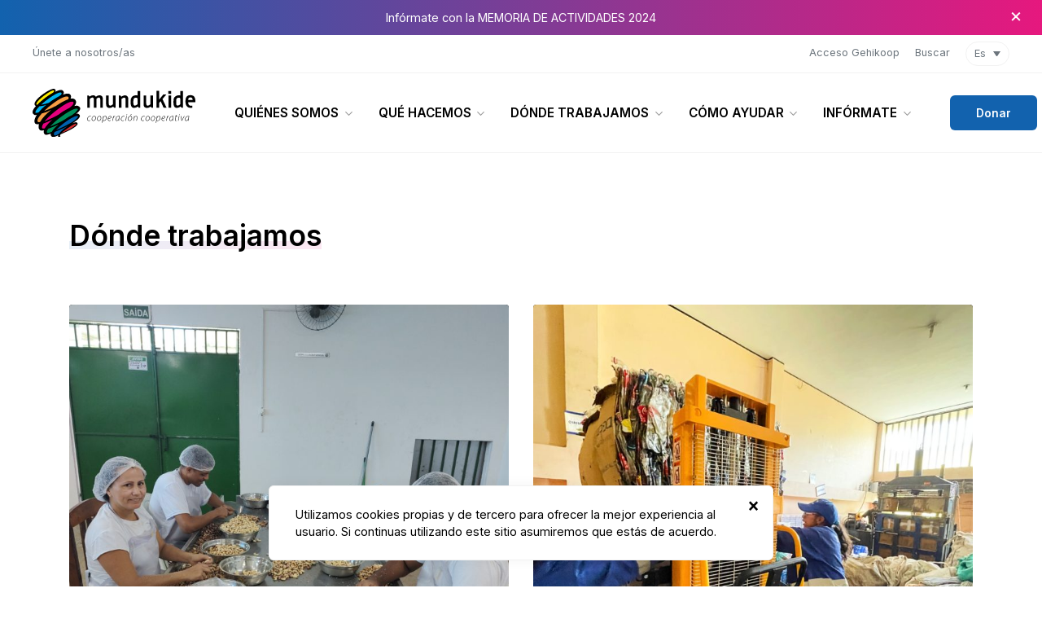

--- FILE ---
content_type: text/html; charset=UTF-8
request_url: https://mundukide.org/es/donde-trabajamos/
body_size: 13355
content:
<!doctype html>
<html lang="es">
	<head>
	<meta charset="utf-8">
	<meta http-equiv="x-ua-compatible" content="ie=edge">
<script type="text/javascript">
var gform;gform||(document.addEventListener("gform_main_scripts_loaded",function(){gform.scriptsLoaded=!0}),window.addEventListener("DOMContentLoaded",function(){gform.domLoaded=!0}),gform={domLoaded:!1,scriptsLoaded:!1,initializeOnLoaded:function(o){gform.domLoaded&&gform.scriptsLoaded?o():!gform.domLoaded&&gform.scriptsLoaded?window.addEventListener("DOMContentLoaded",o):document.addEventListener("gform_main_scripts_loaded",o)},hooks:{action:{},filter:{}},addAction:function(o,n,r,t){gform.addHook("action",o,n,r,t)},addFilter:function(o,n,r,t){gform.addHook("filter",o,n,r,t)},doAction:function(o){gform.doHook("action",o,arguments)},applyFilters:function(o){return gform.doHook("filter",o,arguments)},removeAction:function(o,n){gform.removeHook("action",o,n)},removeFilter:function(o,n,r){gform.removeHook("filter",o,n,r)},addHook:function(o,n,r,t,i){null==gform.hooks[o][n]&&(gform.hooks[o][n]=[]);var e=gform.hooks[o][n];null==i&&(i=n+"_"+e.length),gform.hooks[o][n].push({tag:i,callable:r,priority:t=null==t?10:t})},doHook:function(n,o,r){var t;if(r=Array.prototype.slice.call(r,1),null!=gform.hooks[n][o]&&((o=gform.hooks[n][o]).sort(function(o,n){return o.priority-n.priority}),o.forEach(function(o){"function"!=typeof(t=o.callable)&&(t=window[t]),"action"==n?t.apply(null,r):r[0]=t.apply(null,r)})),"filter"==n)return r[0]},removeHook:function(o,n,t,i){var r;null!=gform.hooks[o][n]&&(r=(r=gform.hooks[o][n]).filter(function(o,n,r){return!!(null!=i&&i!=o.tag||null!=t&&t!=o.priority)}),gform.hooks[o][n]=r)}});
</script>

	<meta name="viewport" content="width=device-width, initial-scale=1, shrink-to-fit=no, maximum-scale=1, user-scalable=0">
	<meta name="theme-color" content="#000000">
	<!-- Google Tag Manager -->
	<script>(function(w,d,s,l,i){w[l]=w[l]||[];w[l].push({'gtm.start':
	new Date().getTime(),event:'gtm.js'});var f=d.getElementsByTagName(s)[0],
	j=d.createElement(s),dl=l!='dataLayer'?'&l='+l:'';j.async=true;j.src=
	'https://www.googletagmanager.com/gtm.js?id='+i+dl;f.parentNode.insertBefore(j,f);
	})(window,document,'script','dataLayer','GTM-536D5VR');</script>
	<!-- End Google Tag Manager -->
	<link rel="shortcut icon" href="https://mundukide.org/wp-content/themes/mundukide/dist/images/favicon.ico" />
	<link href="https://fonts.googleapis.com/css2?family=Frank+Ruhl+Libre:wght@400;700&family=Inter:wght@400;600;900&display=swap" rel="stylesheet">
	<title>Dónde trabajamos &#x2d; Mundukide</title>
<meta name='robots' content='max-image-preview:large' />
<link rel="alternate" hreflang="es" href="https://mundukide.org/es/donde-trabajamos/" />
<link rel="alternate" hreflang="eu" href="https://mundukide.org/eu/non-gaude/" />
<link rel="alternate" hreflang="en" href="https://mundukide.org/en/where-we-work/" />

<!-- Google Tag Manager for WordPress by gtm4wp.com -->
<script data-cfasync="false" data-pagespeed-no-defer type="text/javascript">//<![CDATA[
	var gtm4wp_datalayer_name = "dataLayer";
	var dataLayer = dataLayer || [];
//]]>
</script>
<!-- End Google Tag Manager for WordPress by gtm4wp.com -->
<!-- The SEO Framework por Sybre Waaijer -->
<meta name="robots" content="max-snippet:-1,max-image-preview:standard,max-video-preview:-1" />
<meta name="description" content="Dónde trabajamos" />
<meta property="og:image" content="https://mundukide.org/wp-content/uploads/2021/01/share.png" />
<meta property="og:image:width" content="1200" />
<meta property="og:image:height" content="630" />
<meta property="og:locale" content="es_ES" />
<meta property="og:type" content="website" />
<meta property="og:title" content="Dónde trabajamos &#x2d; Mundukide" />
<meta property="og:description" content="Dónde trabajamos" />
<meta property="og:url" content="https://mundukide.org/es/donde-trabajamos/" />
<meta property="og:site_name" content="Mundukide" />
<meta name="twitter:card" content="summary_large_image" />
<meta name="twitter:title" content="Dónde trabajamos &#x2d; Mundukide" />
<meta name="twitter:description" content="Dónde trabajamos" />
<meta name="twitter:image" content="https://mundukide.org/wp-content/uploads/2021/01/share.png" />
<meta name="twitter:image:width" content="1200" />
<meta name="twitter:image:height" content="630" />
<link rel="canonical" href="https://mundukide.org/es/donde-trabajamos/" />
<meta name="google-site-verification" content="p2ssCqsz92-HkooNJ64-youUnA1suL7luNgTYXQLyTE" />
<meta name="msvalidate.01" content="844842F846EF7C8E08FD2C01E7424B4B" />
<!-- / The SEO Framework por Sybre Waaijer | 2.75ms meta | 1.23ms boot -->

<link rel='dns-prefetch' href='//www.google.com' />
<link rel="stylesheet" href="/wp-includes/css/dist/block-library/style.min.css?ver=5.7.14">
<link rel="stylesheet" href="/wp-content/plugins/sitepress-multilingual-cms/templates/language-switchers/legacy-dropdown-click/style.css?ver=1">
<link rel="stylesheet" href="/wp-content/themes/mundukide/dist/styles/main.css">
<script src="/wp-content/plugins/sitepress-multilingual-cms/templates/language-switchers/legacy-dropdown-click/script.js?ver=1" id="wpml-legacy-dropdown-click-0-js"></script>
<script src="/wp-includes/js/jquery/jquery.min.js?ver=3.5.1" id="jquery-core-js"></script>
<script src="/wp-includes/js/jquery/jquery-migrate.min.js?ver=3.3.2" id="jquery-migrate-js"></script>
<script src="/wp-content/plugins/duracelltomi-google-tag-manager/js/gtm4wp-form-move-tracker.js?ver=1.13.1" id="gtm4wp-form-move-tracker-js"></script>
<script type='text/javascript' id='search-filter-plugin-build-js-extra'>
/* <![CDATA[ */
var SF_LDATA = {"ajax_url":"https:\/\/mundukide.org\/wp-admin\/admin-ajax.php","home_url":"https:\/\/mundukide.org\/es\/","extensions":[]};
/* ]]> */
</script>
<script src="/wp-content/plugins/search-filter-pro/public/assets/js/search-filter-build.min.js?ver=2.5.4" id="search-filter-plugin-build-js"></script>
<script src="/wp-content/plugins/search-filter-pro/public/assets/js/chosen.jquery.min.js?ver=2.5.4" id="search-filter-plugin-chosen-js"></script>

<!-- Google Tag Manager for WordPress by gtm4wp.com -->
<script data-cfasync="false" data-pagespeed-no-defer type="text/javascript">//<![CDATA[
	var dataLayer_content = {"pagePostType":"where"};
	dataLayer.push( dataLayer_content );//]]>
</script>
<script data-cfasync="false">//<![CDATA[
(function(w,d,s,l,i){w[l]=w[l]||[];w[l].push({'gtm.start':
new Date().getTime(),event:'gtm.js'});var f=d.getElementsByTagName(s)[0],
j=d.createElement(s),dl=l!='dataLayer'?'&l='+l:'';j.async=true;j.src=
'//www.googletagmanager.com/gtm.'+'js?id='+i+dl;f.parentNode.insertBefore(j,f);
})(window,document,'script','dataLayer','GTM-536D5VR');//]]>
</script>
<!-- End Google Tag Manager -->
<!-- End Google Tag Manager for WordPress by gtm4wp.com -->		<style>
		body .text-primary {
		    color: rgba(18,98,174,1)!important;
		}
		body .btn-primary {
		    background: rgba(18,98,174,1)!important;
		}
		body .link::after {
			background-image: url("data:image/svg+xml,%3Csvg xmlns='http://www.w3.org/2000/svg' width='28' height='8' viewBox='0 0 28 8'%3E%3Cg transform='translate(-8.955 0)'%3E%3Cg transform='translate(8.955 0)'%3E%3Cpath d='M19.955,4.8H0V3.2H19.955V0L28,4,19.955,8Z' transform='translate(0)' fill='rgba(18,98,174,1)'/%3E%3C/g%3E%3C/g%3E%3C/svg%3E")!important;
		}
		body .tinymce a {
			color: rgba(18,98,174,1)!important;
		}
		body .with-gradient {
			background: rgba(18,98,174,0.1)!important;
			background: linear-gradient(135deg, rgba(18,98,174,0.1) 0%, rgba(230,24,126,0.1) 100%)!important;
		}
		body .with-border-gradient span:before {
			background: rgba(18,98,174,0.1)!important;
			background: linear-gradient(135deg, rgba(18,98,174,0.1) 0%, rgba(230,24,126,0.1) 100%)!important;
		}
		body .module-announcement {
			background: rgba(18,98,174,1)!important;
			background: linear-gradient(90deg, rgba(18,98,174,1) 0%, rgba(230,24,126,1) 100%)!important;
		}
		body .gform_wrapper .gform_body ul li .ginput_container .gfield_radio input:checked {
			background: rgba(18,98,174,1)!important;
			border-color: rgba(18,98,174,1)!important;
		}
		body .gform_wrapper .gform_footer .gform_button {
			background: rgba(18,98,174,1)!important;
		}
		body .module-hero-custom:before {
		    background: rgba(18,98,174,0.1)!important;
			background: linear-gradient(135deg, rgba(18,98,174,0.1) 0%, rgba(230,24,126,0.1) 100%)!important;
		}
		body .module-where .navbar .nav .nav-item .nav-link.active {
			color: rgba(18,98,174,1)!important;
		}
		body .module-zone .navbar .nav .nav-item .nav-link.active {
			color: rgba(18,98,174,1)!important;
		}
		body .module-related-what .navbar .nav .nav-item .nav-link.active {
			color: rgba(18,98,174,1)!important;
		}
		body #nav-pagination .pagination .page-item.page-item-previous a::before {
			background-image: url("data:image/svg+xml,%3Csvg xmlns='http://www.w3.org/2000/svg' width='28' height='8' viewBox='0 0 28 8'%3E%3Cg transform='translate(-8.955 0)'%3E%3Cg transform='translate(8.955 0)'%3E%3Cpath d='M19.955,4.8H0V3.2H19.955V0L28,4,19.955,8Z' transform='translate(0)' fill='rgba(18,98,174,1)'/%3E%3C/g%3E%3C/g%3E%3C/svg%3E")!important;
		}
		body #nav-pagination .pagination .page-item.page-item-next a::after {
			background-image: url("data:image/svg+xml,%3Csvg xmlns='http://www.w3.org/2000/svg' width='28' height='8' viewBox='0 0 28 8'%3E%3Cg transform='translate(-8.955 0)'%3E%3Cg transform='translate(8.955 0)'%3E%3Cpath d='M19.955,4.8H0V3.2H19.955V0L28,4,19.955,8Z' transform='translate(0)' fill='rgba(18,98,174,1)'/%3E%3C/g%3E%3C/g%3E%3C/svg%3E")!important;
		}
		body .item-reports .wrap .title::before {
			background-image: url("data:image/svg+xml,%3Csvg xmlns='http://www.w3.org/2000/svg' width='20.404' height='24.485' viewBox='0 0 20.404 24.485'%3E%3Cg transform='translate(-310.902 -3241.515)'%3E%3Cpath d='M13.981,8.162S15.534,0,10.579,0H2V24.485H22.4V11.222C22.4,7.734,17.051,7.4,13.981,8.162Zm.261,11.222H6.081v-1.02h8.162Zm4.081-3.061H6.081V15.3H18.323Zm0-3.061H6.081v-1.02H18.323ZM14.822.077c2.246,1.2,6.058,4.982,7.582,7.02a9,9,0,0,0-6.214-1.2C16.416,4.4,16,1.268,14.822.077Z' transform='translate(308.902 3241.515)' fill='rgba(18,98,174,1)'/%3E%3C/g%3E%3C/svg%3E")!important;
		}
		body .item-magazine .issue {
			background: rgba(18,98,174,0.1)!important;
			background: linear-gradient(135deg, rgba(18,98,174,0.1) 0%, rgba(230,24,126,0.1) 100%)!important;
		}
		body .item-magazine .issue .cover::after {
			background: rgba(18,98,174,1)!important;
		}
		body .ouibounce {
			background: radial-gradient(ellipse at 0 -250%, rgba(18,98,174,1) 30%, rgba(0,0,0,1) 70%)!important;
		}
		body .module-hero-home-where .shape:after {
			background: linear-gradient(135deg, rgba(18,98,174,0.3) 0%, rgba(230,24,126,0.3) 100%)!important;
		}

		header.navbar.navbar-primary #navbar-primary-main .menu-item:first-child .dropdown-menu .dropdown-item:nth-child(8),
		header.navbar.navbar-primary #navbar-primary-main .menu-item:first-child .dropdown-menu .dropdown-item:nth-child(11) {
			position: relative;
			margin-top: 0.8rem;
			padding-top: 1.2rem;
		}

		header.navbar.navbar-primary #navbar-primary-main .menu-item:first-child .dropdown-menu .dropdown-item:nth-child(8)::before,
		header.navbar.navbar-primary #navbar-primary-main .menu-item:first-child .dropdown-menu .dropdown-item:nth-child(11)::before {
			position: absolute;
			top: 0;
			left: 1.5rem;
			right: 1.5rem;
			width: auto;
			content: '';
			height: 1px;
			background: #F2F2F2;
		}
	</style>
</head>
	<body id="app" class="archive post-type-archive post-type-archive-where app-data index-data archive-data archive-where-data">
				<!-- Google Tag Manager (noscript) -->
<noscript><iframe src="https://www.googletagmanager.com/ns.html?id=GTM-536D5VR"
height="0" width="0" style="display:none;visibility:hidden"></iframe></noscript>
<!-- End Google Tag Manager (noscript) -->
<style>
	.wpml-ls-legacy-dropdown-click{
		width: auto;
	}
	.wpml-ls-legacy-dropdown-click a.wpml-ls-item-toggle{
		border: 0;
		font-weight: 400;
		font-size: 0.8rem;
		color: #6c757d;
		padding-top: .5rem;
		padding-bottom: .5rem;
		margin-top: .5rem;
		margin-bottom: .5rem;
		border: 1px solid #F2F2F2;
    	border-radius: 999px;
		background: #ffffff !important;
	}
	.wpml-ls-legacy-dropdown-click .wpml-ls-sub-menu{
		border: 0;
	}
	.wpml-ls-legacy-dropdown-click .wpml-ls-sub-menu a{
		border: 0;
		font-weight: 400;
		font-size: 0.8rem;
		color: #6c757d;
		padding-top: .5rem;
		padding-bottom: .5rem;
	}
	.wpml-ls-legacy-dropdown-click a span{
		vertical-align: unset;
	}
</style>
<a class="skippy sr-only sr-only-focusable" href="#content"><span class="skippy-text">Saltar al contenido principal</span></a>
<section class="module-announcement no-margin" id="cookie-box-announcement">
	<div class="container">
		<div class="description">
			<a href="https://mundukide.org/wp-content/uploads/2025/07/Memo2024_GAZT.pdf">Infórmate con la MEMORIA DE ACTIVIDADES 2024</a>		</div>
	</div>
	<button id="cookie-close-announcement" type="button" class="close" data-dismiss="alert" aria-label="Cerrar">&times;</button>
</section>
<header id="scrolled" class="navbar navbar-expand-lg navbar-primary flex-column">
	<nav class="wrap-main d-lg-flex justify-content-between align-items-center w-100 order-1 order-lg-2">
		<a class="navbar-brand" href="https://mundukide.org/es/">
							<img src="https://mundukide.org/wp-content/themes/mundukide/dist/images/logo-es.svg" width="200" alt="Mundukide">
						<span>Mundukide</span>
		</a>
		<button class="navbar-toggler collapsed" type="button" data-toggle="collapse" data-target="#mainnavigation" aria-controls="mainnavigation" aria-expanded="false" aria-label="Abrir menú">
		    <span> </span>
		    <span> </span>
		    <span> </span>
		</button>
		<button class="search-toggler open-search d-block d-lg-none" type="button" aria-label="Abrir buscador"><span></span></button>
		<a class="btn btn-primary btn-sm d-block d-lg-none d-xl-block order-1 order-lg-2" href="https://mundukide.org/es/como-ayudar/donacion/?donate_periodicity=once" onClick="ga('send', 'event', { eventCategory: 'button', eventAction: 'click', eventLabel: 'Donar: Header', eventValue: 1});">Donar</a>
		<div class="collapse navbar-collapse order-2 order-lg-1" id="mainnavigation">
			<ul id="navbar-primary-main" class="navbar-nav ml-lg-auto mr-xl-auto"><li class="menu-item menu-item-type-post_type menu-item-object-page menu-item-has-children menu-item-598 nav-item dropdown"><a href="https://mundukide.org/es/quienes-somos/conocenos/" class="nav-link scroll dropdown-toggle" data-toggle="dropdown">Quiénes somos</a>
<div class="dropdown-menu">
<a href="https://mundukide.org/es/quienes-somos/conocenos/" class="dropdown-item">Conócenos</a><a href="https://mundukide.org/es/quienes-somos/mision/" class="dropdown-item">Misión</a><a href="https://mundukide.org/es/quienes-somos/intercooperacion/" class="dropdown-item">Intercooperación</a><a href="https://mundukide.org/es/quienes-somos/nuestro-equipo/" class="dropdown-item">Nuestro equipo</a><a href="https://mundukide.org/es/quienes-somos/entidades-colaboradoras/" class="dropdown-item">Entidades colaboradoras</a><a href="https://mundukide.org/es/quienes-somos/transparencia/" class="dropdown-item">Transparencia</a><a href="https://mundukide.org/es/quienes-somos/empleo/" class="dropdown-item">Empleo</a></div>
<li class="with-all menu-item menu-item-type-post_type_archive menu-item-object-what menu-item-has-children menu-item-48 nav-item dropdown"><a href="https://mundukide.org/es/que-hacemos/" class="nav-link scroll dropdown-toggle" data-toggle="dropdown">Qué hacemos</a>
<div class="dropdown-menu">
<a href="https://mundukide.org/que-hacemos/desarrollo-agricola/" class="dropdown-item">Desarrollo agrícola</a><a href="https://mundukide.org/que-hacemos/capacitacion-de-personas/" class="dropdown-item">Captación de personas</a><a href="https://mundukide.org/que-hacemos/asistencia-tecnica/" class="dropdown-item">Astistencia técnica</a><a href="https://mundukide.org/que-hacemos/intercooperacion/" class="dropdown-item">Intercooperación</a><a href="https://mundukide.org/que-hacemos/acompanamiento-a-cooperativa/" class="dropdown-item">Asesoramiento cooperativo</a><a href="https://mundukide.org/que-hacemos/transformacion-social/" class="dropdown-item">Transformación social</a><a href="https://mundukide.org/es/que-hacemos/" class="dropdown-item">Ver todos</a></div>
<li class="with-all menu-item menu-item-type-post_type_archive menu-item-object-where current-menu-item current-menu-ancestor current-menu-parent menu-item-has-children menu-item-47 nav-item dropdown active"><a href="https://mundukide.org/es/donde-trabajamos/" class="nav-link scroll dropdown-toggle active" data-toggle="dropdown">Dónde trabajamos</a>
<div class="dropdown-menu">
<a href="https://mundukide.org/es/donde-trabajamos/brasil/" class="dropdown-item">Brasil</a><a href="https://mundukide.org/donde-trabajamos/ecuador/" class="dropdown-item">Ecuador</a><a href="https://mundukide.org/es/donde-trabajamos/etiopia/" class="dropdown-item">Etiopía</a><a href="https://mundukide.org/donde-trabajamos/euskal-herria/" class="dropdown-item">Euskal Herria</a><a href="https://mundukide.org/es/donde-trabajamos/colombia/" class="dropdown-item">Colombia</a><a href="https://mundukide.org/es/donde-trabajamos/mozambique/" class="dropdown-item">Mozambique</a><a href="https://mundukide.org/es/donde-trabajamos/" class="dropdown-item active">Ver todos</a></div>
<li class="menu-item menu-item-type-post_type menu-item-object-page menu-item-has-children menu-item-2055 nav-item dropdown"><a href="https://mundukide.org/es/como-ayudar/donacion/" class="nav-link scroll dropdown-toggle" data-toggle="dropdown">Cómo ayudar</a>
<div class="dropdown-menu">
<a href="https://mundukide.org/es/como-ayudar/" class="dropdown-item">Cómo ayudar</a><a href="/es/como-ayudar/donacion/?donate_periodicity=once" class="dropdown-item">Haz una donación</a><a href="/es/como-ayudar/donacion/?donate_periodicity=monthly" class="dropdown-item">Hazte socio/a</a><a href="https://mundukide.org/es/como-ayudar/hazte-voluntario/" class="dropdown-item">Hazte voluntario/a</a><a href="/es/como-ayudar/donacion/?donate_periodicity=once&#038;donate_gift=yes" class="dropdown-item">Regala Mundukide</a><a href="https://mundukide.org/es/como-ayudar/unete-y-comparte/" class="dropdown-item">Únete y comparte</a><a href="/es/como-ayudar/acciones/" class="dropdown-item">Acciones</a><a href="https://mundukide.org/es/como-ayudar/para-empresas/" class="dropdown-item">Para empresas</a></div>
<li class="menu-item menu-item-type-custom menu-item-object-custom menu-item-has-children menu-item-4713 nav-item dropdown"><a href="https://mundukide.org/" class="nav-link scroll dropdown-toggle" data-toggle="dropdown">Infórmate</a>
<div class="dropdown-menu">
<a href="https://mundukide.org/es/noticias/" class="dropdown-item">Noticias</a><a href="https://mundukide.org/es/quienes-somos/revista/" class="dropdown-item">Revista</a><a href="https://mundukide.org/informes-y-publicaciones/" class="dropdown-item">Informes y publicaciones</a><a href="https://mundukide.org/noticia/c/embajadores/" class="dropdown-item">Embajadores</a><a href="https://mundukide.org/es/quienes-somos/empleo/" class="dropdown-item">Empleo</a><a href="https://mundukide.org/es/quienes-somos/contacto/" class="dropdown-item">Contacto</a></div>
</ul>			<div class="navbar-tools-mobile d-flex d-lg-none justify-content-start">
													<ul id="navbar-language" class="navbar-nav">
																													<li class="nav-item"><a href="#language" class="nav-link language open-language">Es</a></li>
																											</ul>
								<ul id="navbar-tools-right" class="navbar-nav"><li class="menu-item menu-item-type-post_type menu-item-object-page menu-item-1135 nav-item"><a href="https://mundukide.org/es/acceso-gehikoop/" class="nav-link scroll">Acceso Gehikoop</a></ul>			</div>
		</div>
	</nav>
	<nav class="wrap d-none d-lg-flex w-100 order-2 order-lg-1">
		<ul id="navbar-tools-left" class="navbar-nav mr-lg-auto"><li class="menu-item menu-item-type-custom menu-item-object-custom menu-item-1134 nav-item"><a href="/es/como-ayudar/donacion/?donate_periodicity=monthly" class="nav-link scroll">Únete a nosotros/as</a></ul>		<div class="navbar-nav navbar-tools ml-lg-auto">
			<ul id="navbar-tools-right" class="navbar-nav"><li class="menu-item menu-item-type-post_type menu-item-object-page menu-item-1135 nav-item"><a href="https://mundukide.org/es/acceso-gehikoop/" class="nav-link scroll">Acceso Gehikoop</a></ul>			<ul id="navbar-search" class="navbar-nav">
				<li class="nav-item"><a href="#search" class="nav-link search open-search">Buscar</a></li>
			</ul>
				<ul id="navbar-language" class="navbar-nav">
						<li class="nav-item">
<div class="wpml-ls-statics-shortcode_actions wpml-ls wpml-ls-legacy-dropdown-click js-wpml-ls-legacy-dropdown-click">
	<ul>

		<li class="wpml-ls-slot-shortcode_actions wpml-ls-item wpml-ls-item-es wpml-ls-current-language wpml-ls-first-item wpml-ls-item-legacy-dropdown-click">

			<a href="#" class="js-wpml-ls-item-toggle wpml-ls-item-toggle"><span class="wpml-ls-native">Es</span></a>

			<ul class="js-wpml-ls-sub-menu wpml-ls-sub-menu">
				
					<li class="wpml-ls-slot-shortcode_actions wpml-ls-item wpml-ls-item-eu">
						<a href="https://mundukide.org/eu/non-gaude/" class="wpml-ls-link"><span class="wpml-ls-native" lang="eu">Eu</span></a>
					</li>

				
					<li class="wpml-ls-slot-shortcode_actions wpml-ls-item wpml-ls-item-en wpml-ls-last-item">
						<a href="https://mundukide.org/en/where-we-work/" class="wpml-ls-link"><span class="wpml-ls-native" lang="en">En</span></a>
					</li>

							</ul>

		</li>

	</ul>
</div>
</li>
				</ul>
			</ul>
		</div>
	</nav>
	<div class="search-wrap d-flex w-100 order-3">
		<div class="container">
			<form role="search" method="get" class="search-form" action="https://mundukide.org/es/">
				<label>
					<span class="screen-reader-text">Buscar:</span>
					<input type="search" class="search-field" placeholder="Buscar &hellip;" value="" name="s" />
				</label>
				<input type="submit" class="search-submit" value="Buscar" />
			</form>
		</div>
		<button id="close-search" type="button" class="close d-none d-lg-block" data-dismiss="alert" aria-label="Cerrar">
			<span aria-hidden="true">&times;</span>
		</button>
	</div>
</header>
<div class="language-wrap">
	<div class="language-main">
		<p class="language-title">Ongi etorri.</p>
		<p class="language-description">Por favor, selecciona tu idioma y empieza a navegar.</p>
		<form>
			<div class="form-group">
				<select class="form-control" id="languages">
					<option>Idioma</option>
										<option value="https://mundukide.org/eu/non-gaude/">Eu</option>
										<option value="https://mundukide.org/es/donde-trabajamos/">Es</option>
										<option value="https://mundukide.org/en/where-we-work/">En</option>
									</select>
			</div>
		</form>
	</div>
	<button id="close-language" type="button" class="close" data-dismiss="alert" aria-label="Cerrar">
		<span aria-hidden="true">&times;</span>
	</button>
</div>
		<main id="content">
				<section class="module-hero-text no-margin">
		<div class="container">
			<div class="row">
				<div class="col">
					<div class="main">
						<h1 class="h2 title with-border-gradient"><span>Dónde trabajamos</span></h1>
					</div>
				</div>
			</div>
		</div>
	</section>
	<section class="module-archive archive-where small-margin">
		<div class="container">
			<div class="row">
				 				<div class="col-md-6">
					<div class="item item-where">
	<div class="thumbnail h1w1">
					<a href="/es/donde-trabajamos/brasil/"><img width="1024" height="768" src="/wp-content/uploads/2020/07/BRASIL_6-COPALC-1024x768.jpg" class="img-fluid wp-post-image" alt="" loading="lazy" srcset="/wp-content/uploads/2020/07/BRASIL_6-COPALC-1024x768.jpg 1024w, /wp-content/uploads/2020/07/BRASIL_6-COPALC-300x225.jpg 300w, /wp-content/uploads/2020/07/BRASIL_6-COPALC-768x576.jpg 768w, /wp-content/uploads/2020/07/BRASIL_6-COPALC-1536x1152.jpg 1536w, /wp-content/uploads/2020/07/BRASIL_6-COPALC-2048x1536.jpg 2048w" sizes="(max-width: 1024px) 100vw, 1024px"></a>
			</div>
	<div class="wrap">
		<h2 class="title">Brasil</h2>
		<div class="description font-serif">
			<p>El programa de Mundukide en Brasil tiene como objetivo reforzar la situación socioeconómica de los colectivos vulnerables. &nbsp; Trabajamos con el Movimento dos Trabalhadores Rurais Sem Terra (MST), colaborando en&hellip;</p>
		</div>
		<a href="/es/donde-trabajamos/brasil/" class="text-primary link">Más información</a>
	</div>
</div>
				</div>
				 				<div class="col-md-6">
					<div class="item item-where">
	<div class="thumbnail h1w1">
					<a href="/es/donde-trabajamos/colombia/"><img width="1024" height="768" src="/wp-content/uploads/2020/07/Kolombia-1-1024x768.jpg" class="img-fluid wp-post-image" alt="" loading="lazy" srcset="/wp-content/uploads/2020/07/Kolombia-1-1024x768.jpg 1024w, /wp-content/uploads/2020/07/Kolombia-1-300x225.jpg 300w, /wp-content/uploads/2020/07/Kolombia-1-768x576.jpg 768w, /wp-content/uploads/2020/07/Kolombia-1-1536x1152.jpg 1536w, /wp-content/uploads/2020/07/Kolombia-1.jpg 1920w" sizes="(max-width: 1024px) 100vw, 1024px"></a>
			</div>
	<div class="wrap">
		<h2 class="title">Colombia</h2>
		<div class="description font-serif">
			<p>Nuestra labor se fundamenta en mejorar la vida de dos colectivos con distintas formas de ganarse la vida; Nos referimos al COLECTIVO DE RECICLADORAS DE CALLE, cuyo ámbito de actuación&hellip;</p>
		</div>
		<a href="/es/donde-trabajamos/colombia/" class="text-primary link">Más información</a>
	</div>
</div>
				</div>
				 				<div class="col-md-6">
					<div class="item item-where">
	<div class="thumbnail h1w1">
					<a href="/es/donde-trabajamos/ecuador/"><img width="768" height="1024" src="/wp-content/uploads/2023/05/IMG_20230419_142424-01-768x1024.jpeg" class="img-fluid wp-post-image" alt="" loading="lazy" srcset="/wp-content/uploads/2023/05/IMG_20230419_142424-01-768x1024.jpeg 768w, /wp-content/uploads/2023/05/IMG_20230419_142424-01-225x300.jpeg 225w, /wp-content/uploads/2023/05/IMG_20230419_142424-01-1152x1536.jpeg 1152w, /wp-content/uploads/2023/05/IMG_20230419_142424-01-1536x2048.jpeg 1536w, /wp-content/uploads/2023/05/IMG_20230419_142424-01-scaled.jpeg 1920w" sizes="(max-width: 768px) 100vw, 768px"></a>
			</div>
	<div class="wrap">
		<h2 class="title">Ecuador</h2>
		<div class="description font-serif">
			<p>Impulsamos junto a entidades locales, el desarrollo socioeconómico sostenible y la asociatividad de las organizaciones rurales de la frontera norte y de la Amazonía. &nbsp; CORPORACIÓN TOISAN Mundukide coopera en&hellip;</p>
		</div>
		<a href="/es/donde-trabajamos/ecuador/" class="text-primary link">Más información</a>
	</div>
</div>
				</div>
				 				<div class="col-md-6">
					<div class="item item-where">
	<div class="thumbnail h1w1">
					<a href="/es/donde-trabajamos/etiopia/"><img width="1024" height="683" src="/wp-content/uploads/2020/07/IMG_1472-2-1024x683.jpg" class="img-fluid wp-post-image" alt="" loading="lazy" srcset="/wp-content/uploads/2020/07/IMG_1472-2-1024x683.jpg 1024w, /wp-content/uploads/2020/07/IMG_1472-2-300x200.jpg 300w, /wp-content/uploads/2020/07/IMG_1472-2-768x512.jpg 768w, /wp-content/uploads/2020/07/IMG_1472-2-1536x1025.jpg 1536w, /wp-content/uploads/2020/07/IMG_1472-2.jpg 1920w" sizes="(max-width: 1024px) 100vw, 1024px"></a>
			</div>
	<div class="wrap">
		<h2 class="title">Etiopía</h2>
		<div class="description font-serif">
			<p>Inspirado en nuestra experiencia en Mozambique, nuestro objetivo en Etiopía es desarrollar un programa de fortalecimiento socioeconómico real en una región amplia Mejorar la producción y la productividad agrícola de&hellip;</p>
		</div>
		<a href="/es/donde-trabajamos/etiopia/" class="text-primary link">Más información</a>
	</div>
</div>
				</div>
				 				<div class="col-md-6">
					<div class="item item-where">
	<div class="thumbnail h1w1">
					<a href="/es/donde-trabajamos/euskal-herria/"><img width="1024" height="683" src="/wp-content/uploads/2020/10/IMG_3440-1024x683.jpg" class="img-fluid wp-post-image" alt="" loading="lazy" srcset="/wp-content/uploads/2020/10/IMG_3440-1024x683.jpg 1024w, /wp-content/uploads/2020/10/IMG_3440-300x200.jpg 300w, /wp-content/uploads/2020/10/IMG_3440-768x512.jpg 768w, /wp-content/uploads/2020/10/IMG_3440-1536x1024.jpg 1536w, /wp-content/uploads/2020/10/IMG_3440-2048x1365.jpg 2048w" sizes="(max-width: 1024px) 100vw, 1024px"></a>
			</div>
	<div class="wrap">
		<h2 class="title">Euskal Herria</h2>
		<div class="description font-serif">
			<p>Sensibilización La forma en que desarrollamos nuestra actividad implica una revitalización de los valores cooperativos, auténticas señas de identidad de Mundukide. Por ello, impulsamos nuestros proyectos desde una lógica de&hellip;</p>
		</div>
		<a href="/es/donde-trabajamos/euskal-herria/" class="text-primary link">Más información</a>
	</div>
</div>
				</div>
				 				<div class="col-md-6">
					<div class="item item-where">
	<div class="thumbnail h1w1">
					<a href="/es/donde-trabajamos/mozambique/"><img width="1024" height="768" src="/wp-content/uploads/2023/06/2023-05-10-hortas-ERA-1024x768.jpg" class="img-fluid wp-post-image" alt="" loading="lazy" srcset="/wp-content/uploads/2023/06/2023-05-10-hortas-ERA-1024x768.jpg 1024w, /wp-content/uploads/2023/06/2023-05-10-hortas-ERA-300x225.jpg 300w, /wp-content/uploads/2023/06/2023-05-10-hortas-ERA-768x576.jpg 768w, /wp-content/uploads/2023/06/2023-05-10-hortas-ERA-1536x1152.jpg 1536w, /wp-content/uploads/2023/06/2023-05-10-hortas-ERA-2048x1536.jpg 2048w" sizes="(max-width: 1024px) 100vw, 1024px"></a>
			</div>
	<div class="wrap">
		<h2 class="title">Mozambique</h2>
		<div class="description font-serif">
			<p>Se trata de uno de los países con un menor índice de desarrollo humano. La pobreza es profunda y generalizada. &nbsp; La mayoría vive del campo, todo el trabajo se&hellip;</p>
		</div>
		<a href="/es/donde-trabajamos/mozambique/" class="text-primary link">Más información</a>
	</div>
</div>
				</div>
							</div>
								</div>
	</section>
			<section class="module-how with-gradient no-margin">
	<div class="container">
		<div class="main">
			<div class="row">
				<div class="col d-sm-flex justify-content-between">
					<p class="h1 subtitle mb-3 mb-sm-0">Cómo trabajamos</p>
					<a href="https://mundukide.org/es/como-ayudar/donacion/" class="text-primary link align-self-center" onClick="ga('send', 'event', { eventCategory: 'button', eventAction: 'click', eventLabel: 'Donar: Banner How', eventValue: 1});">Donar ahora</a>
				</div>
			</div>
		</div>
		<div class="row">
						<div class="col-sm-6 col-lg-3">
				<div class="row">
					<div class="col-7 col-sm-12 order-2">
						<p class="h3 title">Detectar necesidades</p>
												<div class="description">
							Identificar en cada región los grupos organizados, entidades sociales, instituciones públicas, etc., analizar cuáles son sus necesidades, intereses y posibles aportes a una potencial intervención.						</div>
											</div>
					<div class="col-5 col-sm-12 order-1">
						<div class="thumbnail h9w12">
							<img class="img-fluid" src="/wp-content/uploads/2020/12/DSC02166-1024x576.jpg" alt="Mozambique, Mundukide" >
						</div>
					</div>
				</div>
			</div>
						<div class="col-sm-6 col-lg-3">
				<div class="row">
					<div class="col-7 col-sm-12 order-2">
						<p class="h3 title">Proponer alternativas</p>
												<div class="description">
							Seleccionamos la mejor alternativa basada en los beneficios que aporta, las condiciones de la zona y la más eficaz para obtener los objetivos fijados, y sobre todo, la que permite mayor participación e identificación con la gente. 						</div>
											</div>
					<div class="col-5 col-sm-12 order-1">
						<div class="thumbnail h9w12">
							<img class="img-fluid" src="/wp-content/uploads/2020/07/14-1024x768.jpg" alt="Colombia, Mundukide" >
						</div>
					</div>
				</div>
			</div>
						<div class="col-sm-6 col-lg-3">
				<div class="row">
					<div class="col-7 col-sm-12 order-2">
						<p class="h3 title">Poner en marcha</p>
												<div class="description">
							Así definimos un plan estratégico a cuatro años que se ejecuta en base a planes anuales liderando las actividades el equipo de trabajo conformado por las entidades asociadas.						</div>
											</div>
					<div class="col-5 col-sm-12 order-1">
						<div class="thumbnail h9w12">
							<img class="img-fluid" src="/wp-content/uploads/2020/07/Brasil-EoOyK5XXIAEk8Uz-1024x683.jpg" alt="Brasil, Mundukide" >
						</div>
					</div>
				</div>
			</div>
						<div class="col-sm-6 col-lg-3">
				<div class="row">
					<div class="col-7 col-sm-12 order-2">
						<p class="h3 title">Evaluar los resultados</p>
												<div class="description">
							Se realiza un control permanente que permite comprobar que la actuación se corresponde con lo planificado, tanto en contenido como en plazos temporales, para plantear en su caso, cambios que maximicen el impacto del programa.						</div>
											</div>
					<div class="col-5 col-sm-12 order-1">
						<div class="thumbnail h9w12">
							<img class="img-fluid" src="/wp-content/uploads/2020/12/DSC01558-1024x683.jpg" alt="Mozambique, Mundukide" >
						</div>
					</div>
				</div>
			</div>
					</div>
	</div>
</section>
		</main>
					<footer>
	<div class="container">
		<div class="main">
			<div class="row">
				<div class="col-lg-6 col-xl-5">
					<div class="wrap">
						<div class="row">
															<div class="col-12 col-md-7 col-lg-12 ">
									<nav id="nav-main-footer">
										  <ul id="menu-principal" class="menu"><li class="menu-item menu-quienes-somos"><a href="https://mundukide.org/es/quienes-somos/conocenos/">Quiénes somos</a></li>
<li class="with-all menu-item menu-que-hacemos"><a href="https://mundukide.org/es/que-hacemos/">Qué hacemos</a></li>
<li class="with-all active menu-item menu-donde-trabajamos"><a href="https://mundukide.org/es/donde-trabajamos/" aria-current="page">Dónde trabajamos</a></li>
<li class="menu-item menu-como-ayudar"><a href="https://mundukide.org/es/como-ayudar/donacion/">Cómo ayudar</a></li>
<li class="menu-item menu-informate"><a href="https://mundukide.org/">Infórmate</a></li>
</ul>									</nav>
								</div>
																													<div class="col-12 col-md-5 col-lg-12 ">
									<div class="contact ">
										<p class="h4 address font-serif">Calle Iturriotz 27, <span>20500 Arrasate, Gipuzkoa</span> <span> </span></p>
																				<p><a class="text-primary email" href="mailto:mundukide@mundukide.org">mundukide@mundukide.org</a></p>
																														<p><a class="text-primary phone" href="tel:943772010">943 772 010 </a></p>
																														<p><a class="text-primary phone" href="tel:613406924">613 406 924 </a></p>
																			</div>
								</div>
													</div>
					</div>
				</div>
								<div class="col-lg-6 col-xl-7">
					<div class="newsletter">
						<p class="h1 text-primary title font-serif">Suscríbete a nuestra&nbsp;newsletter</p>
												<div class="description">
							<p>Te mantendremos al día de los avances en nuestros proyectos de cooperación.</p>
						</div>
												
						<div class="form-newsletter">
																																																			<script type="text/javascript"></script>
                <div class='gf_browser_chrome gform_wrapper gform_legacy_markup_wrapper' id='gform_wrapper_2' ><div id='gf_2' class='gform_anchor' tabindex='-1'></div><form method='post' enctype='multipart/form-data' target='gform_ajax_frame_2' id='gform_2'  action='/es/donde-trabajamos/#gf_2' novalidate><div class='gf_invisible ginput_recaptchav3' data-sitekey='6LfjXusjAAAAAPQBGRkRUSxYlKAhit9uJ5t2BsDj' data-tabindex='0'><input id="input_3340c8db712e9b7a8f6541e967fab25b" class="gfield_recaptcha_response" type="hidden" name="input_3340c8db712e9b7a8f6541e967fab25b" value=""/></div>
                        <div class='gform_body gform-body'><ul id='gform_fields_2' class='gform_fields top_label form_sublabel_below description_below'><li id="field_2_1"  class="gfield gfield_contains_required field_sublabel_below field_description_below gfield_visibility_visible"  data-js-reload="field_2_1"><label class='gfield_label' for='input_2_1' >Email<span class="gfield_required"><span class="gfield_required gfield_required_asterisk">*</span></span></label><div class='ginput_container ginput_container_email'>
                            <input name='input_1' id='input_2_1' type='email' value='' class='medium'    aria-required="true" aria-invalid="false"  />
                        </div></li><li id="field_2_2"  class="gfield field_sublabel_below field_description_below gfield_visibility_hidden"  data-js-reload="field_2_2"><div class='admin-hidden-markup'><i class='gform-icon gform-icon--hidden'></i><span>Hidden</span></div><label class='gfield_label' for='input_2_2' >Idioma</label><div class='ginput_container ginput_container_text'><input name='input_2' id='input_2_2' type='text' value='Es' class='medium'      aria-invalid="false"   /> </div></li></ul></div>
        <div class='gform_footer top_label'> <input type='submit' id='gform_submit_button_2' class='gform_button button' value='Suscríbete'  onclick='if(window["gf_submitting_2"]){return false;}  if( !jQuery("#gform_2")[0].checkValidity || jQuery("#gform_2")[0].checkValidity()){window["gf_submitting_2"]=true;}  ' onkeypress='if( event.keyCode == 13 ){ if(window["gf_submitting_2"]){return false;} if( !jQuery("#gform_2")[0].checkValidity || jQuery("#gform_2")[0].checkValidity()){window["gf_submitting_2"]=true;}  jQuery("#gform_2").trigger("submit",[true]); }' /> <input type='hidden' name='gform_ajax' value='form_id=2&amp;title=&amp;description=&amp;tabindex=0' />
            <input type='hidden' class='gform_hidden' name='is_submit_2' value='1' />
            <input type='hidden' class='gform_hidden' name='gform_submit' value='2' />
            
            <input type='hidden' class='gform_hidden' name='gform_unique_id' value='' />
            <input type='hidden' class='gform_hidden' name='state_2' value='WyJbXSIsImVlMjZhNWY2MDQ5NmY4NDI4MmM1ZmYyOWRmOWRhZjE1Il0=' />
            <input type='hidden' class='gform_hidden' name='gform_target_page_number_2' id='gform_target_page_number_2' value='0' />
            <input type='hidden' class='gform_hidden' name='gform_source_page_number_2' id='gform_source_page_number_2' value='1' />
            <input type='hidden' name='gform_field_values' value='newsletter_language=Es' />
            
        </div>
                        </form>
                        </div>
                <iframe style='display:none;width:0px;height:0px;' src='about:blank' name='gform_ajax_frame_2' id='gform_ajax_frame_2' title='This iframe contains the logic required to handle Ajax powered Gravity Forms.'></iframe>
                <script type="text/javascript">
gform.initializeOnLoaded( function() {gformInitSpinner( 2, 'https://www.mundukide.org/wp-content/themes/mundukide/dist/images/spinner.gif' );jQuery('#gform_ajax_frame_2').on('load',function(){var contents = jQuery(this).contents().find('*').html();var is_postback = contents.indexOf('GF_AJAX_POSTBACK') >= 0;if(!is_postback){return;}var form_content = jQuery(this).contents().find('#gform_wrapper_2');var is_confirmation = jQuery(this).contents().find('#gform_confirmation_wrapper_2').length > 0;var is_redirect = contents.indexOf('gformRedirect(){') >= 0;var is_form = form_content.length > 0 && ! is_redirect && ! is_confirmation;var mt = parseInt(jQuery('html').css('margin-top'), 10) + parseInt(jQuery('body').css('margin-top'), 10) + 100;if(is_form){jQuery('#gform_wrapper_2').html(form_content.html());if(form_content.hasClass('gform_validation_error')){jQuery('#gform_wrapper_2').addClass('gform_validation_error');} else {jQuery('#gform_wrapper_2').removeClass('gform_validation_error');}setTimeout( function() { /* delay the scroll by 50 milliseconds to fix a bug in chrome */ jQuery(document).scrollTop(jQuery('#gform_wrapper_2').offset().top - mt); }, 50 );if(window['gformInitDatepicker']) {gformInitDatepicker();}if(window['gformInitPriceFields']) {gformInitPriceFields();}var current_page = jQuery('#gform_source_page_number_2').val();gformInitSpinner( 2, 'https://www.mundukide.org/wp-content/themes/mundukide/dist/images/spinner.gif' );jQuery(document).trigger('gform_page_loaded', [2, current_page]);window['gf_submitting_2'] = false;}else if(!is_redirect){var confirmation_content = jQuery(this).contents().find('.GF_AJAX_POSTBACK').html();if(!confirmation_content){confirmation_content = contents;}setTimeout(function(){jQuery('#gform_wrapper_2').replaceWith(confirmation_content);jQuery(document).scrollTop(jQuery('#gf_2').offset().top - mt);jQuery(document).trigger('gform_confirmation_loaded', [2]);window['gf_submitting_2'] = false;wp.a11y.speak(jQuery('#gform_confirmation_message_2').text());}, 50);}else{jQuery('#gform_2').append(contents);if(window['gformRedirect']) {gformRedirect();}}jQuery(document).trigger('gform_post_render', [2, current_page]);} );} );
</script>
																																										</div>
					</div>
				</div>
							</div>
			<div class="featured">
				<div class="row">
					<div class="col-lg-6">
												<nav id="nav-social">
							<ul>
								<li><a href="https://www.facebook.com/mundukide/" target="_blank">Facebook</a></li>								<li><a href="https://twitter.com/MundukideF" target="_blank">Twitter</a></li>								<li><a href="https://www.youtube.com/user/Mundukide" target="_blank">YouTube</a></li>								<li><a href="https://www.linkedin.com/company/mundukide" target="_blank">LinkedIn</a></li>								<li><a href="https://www.instagram.com/mundukide/" target="_blank">Instagram</a></li>								<li><a href="https://www.flickr.com/people/mundukide/" target="_blank">Flickr</a></li>							</ul>
						</nav>
											</div>
											<div class="col-lg-6 text-left text-lg-right">
							<nav id="nav-footer">
								<ul id="menu-pie-de-pagina" class="menu"><li class="menu-item menu-contacto"><a href="https://mundukide.org/es/quienes-somos/contacto/">Contacto</a></li>
<li class="menu-item menu-prensa"><a href="https://mundukide.org/es/prensa/">Prensa</a></li>
<li class="menu-item menu-informes-y-publicaciones"><a href="https://mundukide.org/es/informes-y-publicaciones/">Informes y publicaciones</a></li>
</ul>							</nav>
						</div>
									</div>
			</div>
		</div>
		<div class="row">
			<div class="col-md-4 text-left">
				<p class="copy">© 2026 Mundukide.</p>
			</div>
						<div class="col-md-8 text-left text-md-right">
				<nav id="nav-legal">
					<ul id="menu-legal" class="menu"><li class="menu-item menu-aviso-legal"><a href="https://mundukide.org/es/aviso-legal/">Aviso legal</a></li>
<li class="menu-item menu-politica-de-privacidad"><a href="https://mundukide.org/es/politica-de-privacidad/">Política de privacidad</a></li>
<li class="menu-item menu-politica-de-cookies"><a href="https://mundukide.org/es/politica-de-cookies/">Política de cookies</a></li>
</ul>				</nav>
			</div>
					</div>
	</div>
</footer>
<section class="cookies" id="cookie-box-cookies">
	<div class="cookies-wrap">
		<p class="cookies-title">Uso de cookies</p>
		<div class="cookies-description">
			<p>Utilizamos cookies propias y de tercero para ofrecer la mejor experiencia al usuario. Si continuas utilizando este sitio asumiremos que estás de acuerdo.</p>
		</div>
		<button id="cookie-close-cookies" type="button" class="close" data-dismiss="alert" aria-label="Cerrar">
			<span aria-hidden="true">&times;</span>
		</button>
	</div>
</section>
<section id="ouibounces" class="ouibounce">
		<div class="ouibounce-wrap">
			<div class="d-flex justify-content-around align-items-center">
				<p class="ouibounce-title">Suscríbete a nuestra newsletter</p>
				<div class="ouibounce-description">
					<p>Si quieres ser el primero en conocer todas las novedades de nuestros proyectos, suscríbete y recibe en tu email las últimas noticias de Mundukide.</p>
				</div>
				<div class="ouibounce-form">
																																												
                <div class='gf_browser_chrome gform_wrapper gform_legacy_markup_wrapper' id='gform_wrapper_4' ><div id='gf_4' class='gform_anchor' tabindex='-1'></div><form method='post' enctype='multipart/form-data' target='gform_ajax_frame_4' id='gform_4'  action='/es/donde-trabajamos/#gf_4' novalidate><div class='gf_invisible ginput_recaptchav3' data-sitekey='6LfjXusjAAAAAPQBGRkRUSxYlKAhit9uJ5t2BsDj' data-tabindex='0'><input id="input_57d0676bd1813fc0035748bcba1617d1" class="gfield_recaptcha_response" type="hidden" name="input_57d0676bd1813fc0035748bcba1617d1" value=""/></div>
                        <div class='gform_body gform-body'><ul id='gform_fields_4' class='gform_fields top_label form_sublabel_below description_below'><li id="field_4_1"  class="gfield hide-label gfield_contains_required field_sublabel_below field_description_below gfield_visibility_visible"  data-js-reload="field_4_1"><label class='gfield_label' for='input_4_1' >Email<span class="gfield_required"><span class="gfield_required gfield_required_asterisk">*</span></span></label><div class='ginput_container ginput_container_email'>
                            <input name='input_1' id='input_4_1' type='email' value='' class='medium'   placeholder='Escribe tu email' aria-required="true" aria-invalid="false"  />
                        </div></li><li id="field_4_2"  class="gfield field_sublabel_below field_description_below gfield_visibility_hidden"  data-js-reload="field_4_2"><div class='admin-hidden-markup'><i class='gform-icon gform-icon--hidden'></i><span>Hidden</span></div><label class='gfield_label' for='input_4_2' >Idioma</label><div class='ginput_container ginput_container_text'><input name='input_2' id='input_4_2' type='text' value='Es' class='medium'      aria-invalid="false"   /> </div></li></ul></div>
        <div class='gform_footer top_label'> <input type='submit' id='gform_submit_button_4' class='gform_button button' value='Suscríbete'  onclick='if(window["gf_submitting_4"]){return false;}  if( !jQuery("#gform_4")[0].checkValidity || jQuery("#gform_4")[0].checkValidity()){window["gf_submitting_4"]=true;}  ' onkeypress='if( event.keyCode == 13 ){ if(window["gf_submitting_4"]){return false;} if( !jQuery("#gform_4")[0].checkValidity || jQuery("#gform_4")[0].checkValidity()){window["gf_submitting_4"]=true;}  jQuery("#gform_4").trigger("submit",[true]); }' /> <input type='hidden' name='gform_ajax' value='form_id=4&amp;title=&amp;description=&amp;tabindex=0' />
            <input type='hidden' class='gform_hidden' name='is_submit_4' value='1' />
            <input type='hidden' class='gform_hidden' name='gform_submit' value='4' />
            
            <input type='hidden' class='gform_hidden' name='gform_unique_id' value='' />
            <input type='hidden' class='gform_hidden' name='state_4' value='WyJbXSIsImVlMjZhNWY2MDQ5NmY4NDI4MmM1ZmYyOWRmOWRhZjE1Il0=' />
            <input type='hidden' class='gform_hidden' name='gform_target_page_number_4' id='gform_target_page_number_4' value='0' />
            <input type='hidden' class='gform_hidden' name='gform_source_page_number_4' id='gform_source_page_number_4' value='1' />
            <input type='hidden' name='gform_field_values' value='newsletter_language=Es' />
            
        </div>
                        </form>
                        </div>
                <iframe style='display:none;width:0px;height:0px;' src='about:blank' name='gform_ajax_frame_4' id='gform_ajax_frame_4' title='This iframe contains the logic required to handle Ajax powered Gravity Forms.'></iframe>
                <script type="text/javascript">
gform.initializeOnLoaded( function() {gformInitSpinner( 4, 'https://www.mundukide.org/wp-content/themes/mundukide/dist/images/spinner.gif' );jQuery('#gform_ajax_frame_4').on('load',function(){var contents = jQuery(this).contents().find('*').html();var is_postback = contents.indexOf('GF_AJAX_POSTBACK') >= 0;if(!is_postback){return;}var form_content = jQuery(this).contents().find('#gform_wrapper_4');var is_confirmation = jQuery(this).contents().find('#gform_confirmation_wrapper_4').length > 0;var is_redirect = contents.indexOf('gformRedirect(){') >= 0;var is_form = form_content.length > 0 && ! is_redirect && ! is_confirmation;var mt = parseInt(jQuery('html').css('margin-top'), 10) + parseInt(jQuery('body').css('margin-top'), 10) + 100;if(is_form){jQuery('#gform_wrapper_4').html(form_content.html());if(form_content.hasClass('gform_validation_error')){jQuery('#gform_wrapper_4').addClass('gform_validation_error');} else {jQuery('#gform_wrapper_4').removeClass('gform_validation_error');}setTimeout( function() { /* delay the scroll by 50 milliseconds to fix a bug in chrome */ jQuery(document).scrollTop(jQuery('#gform_wrapper_4').offset().top - mt); }, 50 );if(window['gformInitDatepicker']) {gformInitDatepicker();}if(window['gformInitPriceFields']) {gformInitPriceFields();}var current_page = jQuery('#gform_source_page_number_4').val();gformInitSpinner( 4, 'https://www.mundukide.org/wp-content/themes/mundukide/dist/images/spinner.gif' );jQuery(document).trigger('gform_page_loaded', [4, current_page]);window['gf_submitting_4'] = false;}else if(!is_redirect){var confirmation_content = jQuery(this).contents().find('.GF_AJAX_POSTBACK').html();if(!confirmation_content){confirmation_content = contents;}setTimeout(function(){jQuery('#gform_wrapper_4').replaceWith(confirmation_content);jQuery(document).scrollTop(jQuery('#gf_4').offset().top - mt);jQuery(document).trigger('gform_confirmation_loaded', [4]);window['gf_submitting_4'] = false;wp.a11y.speak(jQuery('#gform_confirmation_message_4').text());}, 50);}else{jQuery('#gform_4').append(contents);if(window['gformRedirect']) {gformRedirect();}}jQuery(document).trigger('gform_post_render', [4, current_page]);} );} );
</script>
																																			</div>
			</div>
		</div>
		<button id="close-ouibounce" type="button" class="close" data-dismiss="alert" aria-label="Cerrar">
			<span aria-hidden="true">&times;</span>
		</button>
	</section>
				
<!-- Google Tag Manager (noscript) -->
<noscript><iframe src="https://www.googletagmanager.com/ns.html?id=GTM-536D5VR"
height="0" width="0" style="display:none;visibility:hidden"></iframe></noscript>
<!-- End Google Tag Manager (noscript) --><script type='text/javascript' id='gforms_recaptcha_recaptcha-js-extra'>
/* <![CDATA[ */
var gforms_recaptcha_recaptcha_strings = {"site_key":"6LfjXusjAAAAAPQBGRkRUSxYlKAhit9uJ5t2BsDj","ajaxurl":"https:\/\/mundukide.org\/wp-admin\/admin-ajax.php","nonce":"f500b37ca7"};
/* ]]> */
</script>
<script src="https://www.google.com/recaptcha/api.js?render=6LfjXusjAAAAAPQBGRkRUSxYlKAhit9uJ5t2BsDj&#038;ver=1.1" id="gforms_recaptcha_recaptcha-js"></script>
<script id="gforms_recaptcha_recaptcha-js-after">
(function($){grecaptcha.ready(function(){$(".grecaptcha-badge").css("visibility","hidden");});})(jQuery);
</script>
<script src="/wp-content/themes/mundukide/dist/scripts/main.js" id="sage/main.js-js"></script>
<script src="/wp-includes/js/dist/vendor/wp-polyfill.min.js?ver=7.4.4" id="wp-polyfill-js"></script>
<script id="wp-polyfill-js-after">
( "fetch" in window ) || document.write( "<script src="/wp-includes/js/dist/vendor/wp-polyfill-fetch.min.js?ver=3.0.0"></scr" + "ipt>" );( document.contains ) || document.write( "<script src="/wp-includes/js/dist/vendor/wp-polyfill-node-contains.min.js?ver=3.42.0"></scr" + "ipt>" );( window.DOMRect ) || document.write( "<script src="/wp-includes/js/dist/vendor/wp-polyfill-dom-rect.min.js?ver=3.42.0"></scr" + "ipt>" );( window.URL && window.URL.prototype && window.URLSearchParams ) || document.write( "<script src="/wp-includes/js/dist/vendor/wp-polyfill-url.min.js?ver=3.6.4"></scr" + "ipt>" );( window.FormData && window.FormData.prototype.keys ) || document.write( "<script src="/wp-includes/js/dist/vendor/wp-polyfill-formdata.min.js?ver=3.0.12"></scr" + "ipt>" );( Element.prototype.matches && Element.prototype.closest ) || document.write( "<script src="/wp-includes/js/dist/vendor/wp-polyfill-element-closest.min.js?ver=2.0.2"></scr" + "ipt>" );( "objectFit" in document.documentElement.style ) || document.write( "<script src="/wp-includes/js/dist/vendor/wp-polyfill-object-fit.min.js?ver=2.3.4"></scr" + "ipt>" );
</script>
<script src="/wp-includes/js/dist/dom-ready.min.js?ver=93db39f6fe07a70cb9217310bec0a531" id="wp-dom-ready-js"></script>
<script src="/wp-includes/js/dist/hooks.min.js?ver=d0188aa6c336f8bb426fe5318b7f5b72" id="wp-hooks-js"></script>
<script src="/wp-includes/js/dist/i18n.min.js?ver=6ae7d829c963a7d8856558f3f9b32b43" id="wp-i18n-js"></script>
<script id="wp-i18n-js-after">
wp.i18n.setLocaleData( { "text direction\u0004ltr": [ "ltr" ] } );
</script>
<script id="wp-a11y-js-translations">
( function( domain, translations ) {
	var localeData = translations.locale_data[ domain ] || translations.locale_data.messages;
	localeData[""].domain = domain;
	wp.i18n.setLocaleData( localeData, domain );
} )( "default", {"translation-revision-date":"2025-11-02 11:15:48+0000","generator":"GlotPress\/4.0.3","domain":"messages","locale_data":{"messages":{"":{"domain":"messages","plural-forms":"nplurals=2; plural=n != 1;","lang":"es"},"Notifications":["Avisos"]}},"comment":{"reference":"wp-includes\/js\/dist\/a11y.js"}} );
</script>
<script src="/wp-includes/js/dist/a11y.min.js?ver=f38c4dee80fd4bb43131247e3175c99a" id="wp-a11y-js"></script>
<script defer='defer' src="/wp-content/plugins/gravityforms/js/jquery.json.min.js?ver=2.6.9" id="gform_json-js"></script>
<script type='text/javascript' id='gform_gravityforms-js-extra'>
/* <![CDATA[ */
var gform_i18n = {"datepicker":{"days":{"monday":"Mon","tuesday":"Tue","wednesday":"Wed","thursday":"Thu","friday":"Fri","saturday":"Sat","sunday":"Sun"},"months":{"january":"January","february":"February","march":"March","april":"April","may":"May","june":"June","july":"July","august":"August","september":"September","october":"October","november":"November","december":"December"},"firstDay":1,"iconText":"Select date"}};
var gf_legacy_multi = [];
var gform_gravityforms = {"strings":{"invalid_file_extension":"This type of file is not allowed. Must be one of the following:","delete_file":"Delete this file","in_progress":"in progress","file_exceeds_limit":"File exceeds size limit","illegal_extension":"This type of file is not allowed.","max_reached":"Maximum number of files reached","unknown_error":"There was a problem while saving the file on the server","currently_uploading":"Please wait for the uploading to complete","cancel":"Cancel","cancel_upload":"Cancel this upload","cancelled":"Cancelled"},"vars":{"images_url":"https:\/\/mundukide.org\/wp-content\/plugins\/gravityforms\/images"}};
var gf_global = {"gf_currency_config":{"name":"Euro","symbol_left":"","symbol_right":"&#8364;","symbol_padding":" ","thousand_separator":".","decimal_separator":",","decimals":2,"code":"EUR"},"base_url":"https:\/\/mundukide.org\/wp-content\/plugins\/gravityforms","number_formats":[],"spinnerUrl":"https:\/\/mundukide.org\/wp-content\/plugins\/gravityforms\/images\/spinner.svg","strings":{"newRowAdded":"New row added.","rowRemoved":"Row removed","formSaved":"The form has been saved.  The content contains the link to return and complete the form."}};
var gf_global = {"gf_currency_config":{"name":"Euro","symbol_left":"","symbol_right":"&#8364;","symbol_padding":" ","thousand_separator":".","decimal_separator":",","decimals":2,"code":"EUR"},"base_url":"https:\/\/mundukide.org\/wp-content\/plugins\/gravityforms","number_formats":[],"spinnerUrl":"https:\/\/mundukide.org\/wp-content\/plugins\/gravityforms\/images\/spinner.svg","strings":{"newRowAdded":"New row added.","rowRemoved":"Row removed","formSaved":"The form has been saved.  The content contains the link to return and complete the form."}};
/* ]]> */
</script>
<script defer='defer' src="/wp-content/plugins/gravityforms/js/gravityforms.min.js?ver=2.6.9" id="gform_gravityforms-js"></script>
<script src="/wp-content/plugins/gravityformsrecaptcha/js/frontend.min.js?ver=1.1" id="gforms_recaptcha_frontend-js"></script>
<script defer='defer' src="/wp-content/plugins/gravityforms/js/placeholders.jquery.min.js?ver=2.6.9" id="gform_placeholder-js"></script>
<script type="text/javascript">
gform.initializeOnLoaded( function() { jQuery(document).on('gform_post_render', function(event, formId, currentPage){if(formId == 2) {} } );jQuery(document).bind('gform_post_conditional_logic', function(event, formId, fields, isInit){} ) } );
</script>
<script type="text/javascript">
gform.initializeOnLoaded( function() { jQuery(document).trigger('gform_post_render', [2, 1]) } );
</script>
<script type="text/javascript">
gform.initializeOnLoaded( function() { jQuery(document).on('gform_post_render', function(event, formId, currentPage){if(formId == 4) {if(typeof Placeholders != 'undefined'){
                        Placeholders.enable();
                    }} } );jQuery(document).bind('gform_post_conditional_logic', function(event, formId, fields, isInit){} ) } );
</script>
<script type="text/javascript">
gform.initializeOnLoaded( function() { jQuery(document).trigger('gform_post_render', [4, 1]) } );
</script>
	</body>
</html>


--- FILE ---
content_type: text/html; charset=utf-8
request_url: https://www.google.com/recaptcha/api2/anchor?ar=1&k=6LfjXusjAAAAAPQBGRkRUSxYlKAhit9uJ5t2BsDj&co=aHR0cHM6Ly9tdW5kdWtpZGUub3JnOjQ0Mw..&hl=en&v=PoyoqOPhxBO7pBk68S4YbpHZ&size=invisible&anchor-ms=20000&execute-ms=30000&cb=n2wc6nkx6q62
body_size: 48457
content:
<!DOCTYPE HTML><html dir="ltr" lang="en"><head><meta http-equiv="Content-Type" content="text/html; charset=UTF-8">
<meta http-equiv="X-UA-Compatible" content="IE=edge">
<title>reCAPTCHA</title>
<style type="text/css">
/* cyrillic-ext */
@font-face {
  font-family: 'Roboto';
  font-style: normal;
  font-weight: 400;
  font-stretch: 100%;
  src: url(//fonts.gstatic.com/s/roboto/v48/KFO7CnqEu92Fr1ME7kSn66aGLdTylUAMa3GUBHMdazTgWw.woff2) format('woff2');
  unicode-range: U+0460-052F, U+1C80-1C8A, U+20B4, U+2DE0-2DFF, U+A640-A69F, U+FE2E-FE2F;
}
/* cyrillic */
@font-face {
  font-family: 'Roboto';
  font-style: normal;
  font-weight: 400;
  font-stretch: 100%;
  src: url(//fonts.gstatic.com/s/roboto/v48/KFO7CnqEu92Fr1ME7kSn66aGLdTylUAMa3iUBHMdazTgWw.woff2) format('woff2');
  unicode-range: U+0301, U+0400-045F, U+0490-0491, U+04B0-04B1, U+2116;
}
/* greek-ext */
@font-face {
  font-family: 'Roboto';
  font-style: normal;
  font-weight: 400;
  font-stretch: 100%;
  src: url(//fonts.gstatic.com/s/roboto/v48/KFO7CnqEu92Fr1ME7kSn66aGLdTylUAMa3CUBHMdazTgWw.woff2) format('woff2');
  unicode-range: U+1F00-1FFF;
}
/* greek */
@font-face {
  font-family: 'Roboto';
  font-style: normal;
  font-weight: 400;
  font-stretch: 100%;
  src: url(//fonts.gstatic.com/s/roboto/v48/KFO7CnqEu92Fr1ME7kSn66aGLdTylUAMa3-UBHMdazTgWw.woff2) format('woff2');
  unicode-range: U+0370-0377, U+037A-037F, U+0384-038A, U+038C, U+038E-03A1, U+03A3-03FF;
}
/* math */
@font-face {
  font-family: 'Roboto';
  font-style: normal;
  font-weight: 400;
  font-stretch: 100%;
  src: url(//fonts.gstatic.com/s/roboto/v48/KFO7CnqEu92Fr1ME7kSn66aGLdTylUAMawCUBHMdazTgWw.woff2) format('woff2');
  unicode-range: U+0302-0303, U+0305, U+0307-0308, U+0310, U+0312, U+0315, U+031A, U+0326-0327, U+032C, U+032F-0330, U+0332-0333, U+0338, U+033A, U+0346, U+034D, U+0391-03A1, U+03A3-03A9, U+03B1-03C9, U+03D1, U+03D5-03D6, U+03F0-03F1, U+03F4-03F5, U+2016-2017, U+2034-2038, U+203C, U+2040, U+2043, U+2047, U+2050, U+2057, U+205F, U+2070-2071, U+2074-208E, U+2090-209C, U+20D0-20DC, U+20E1, U+20E5-20EF, U+2100-2112, U+2114-2115, U+2117-2121, U+2123-214F, U+2190, U+2192, U+2194-21AE, U+21B0-21E5, U+21F1-21F2, U+21F4-2211, U+2213-2214, U+2216-22FF, U+2308-230B, U+2310, U+2319, U+231C-2321, U+2336-237A, U+237C, U+2395, U+239B-23B7, U+23D0, U+23DC-23E1, U+2474-2475, U+25AF, U+25B3, U+25B7, U+25BD, U+25C1, U+25CA, U+25CC, U+25FB, U+266D-266F, U+27C0-27FF, U+2900-2AFF, U+2B0E-2B11, U+2B30-2B4C, U+2BFE, U+3030, U+FF5B, U+FF5D, U+1D400-1D7FF, U+1EE00-1EEFF;
}
/* symbols */
@font-face {
  font-family: 'Roboto';
  font-style: normal;
  font-weight: 400;
  font-stretch: 100%;
  src: url(//fonts.gstatic.com/s/roboto/v48/KFO7CnqEu92Fr1ME7kSn66aGLdTylUAMaxKUBHMdazTgWw.woff2) format('woff2');
  unicode-range: U+0001-000C, U+000E-001F, U+007F-009F, U+20DD-20E0, U+20E2-20E4, U+2150-218F, U+2190, U+2192, U+2194-2199, U+21AF, U+21E6-21F0, U+21F3, U+2218-2219, U+2299, U+22C4-22C6, U+2300-243F, U+2440-244A, U+2460-24FF, U+25A0-27BF, U+2800-28FF, U+2921-2922, U+2981, U+29BF, U+29EB, U+2B00-2BFF, U+4DC0-4DFF, U+FFF9-FFFB, U+10140-1018E, U+10190-1019C, U+101A0, U+101D0-101FD, U+102E0-102FB, U+10E60-10E7E, U+1D2C0-1D2D3, U+1D2E0-1D37F, U+1F000-1F0FF, U+1F100-1F1AD, U+1F1E6-1F1FF, U+1F30D-1F30F, U+1F315, U+1F31C, U+1F31E, U+1F320-1F32C, U+1F336, U+1F378, U+1F37D, U+1F382, U+1F393-1F39F, U+1F3A7-1F3A8, U+1F3AC-1F3AF, U+1F3C2, U+1F3C4-1F3C6, U+1F3CA-1F3CE, U+1F3D4-1F3E0, U+1F3ED, U+1F3F1-1F3F3, U+1F3F5-1F3F7, U+1F408, U+1F415, U+1F41F, U+1F426, U+1F43F, U+1F441-1F442, U+1F444, U+1F446-1F449, U+1F44C-1F44E, U+1F453, U+1F46A, U+1F47D, U+1F4A3, U+1F4B0, U+1F4B3, U+1F4B9, U+1F4BB, U+1F4BF, U+1F4C8-1F4CB, U+1F4D6, U+1F4DA, U+1F4DF, U+1F4E3-1F4E6, U+1F4EA-1F4ED, U+1F4F7, U+1F4F9-1F4FB, U+1F4FD-1F4FE, U+1F503, U+1F507-1F50B, U+1F50D, U+1F512-1F513, U+1F53E-1F54A, U+1F54F-1F5FA, U+1F610, U+1F650-1F67F, U+1F687, U+1F68D, U+1F691, U+1F694, U+1F698, U+1F6AD, U+1F6B2, U+1F6B9-1F6BA, U+1F6BC, U+1F6C6-1F6CF, U+1F6D3-1F6D7, U+1F6E0-1F6EA, U+1F6F0-1F6F3, U+1F6F7-1F6FC, U+1F700-1F7FF, U+1F800-1F80B, U+1F810-1F847, U+1F850-1F859, U+1F860-1F887, U+1F890-1F8AD, U+1F8B0-1F8BB, U+1F8C0-1F8C1, U+1F900-1F90B, U+1F93B, U+1F946, U+1F984, U+1F996, U+1F9E9, U+1FA00-1FA6F, U+1FA70-1FA7C, U+1FA80-1FA89, U+1FA8F-1FAC6, U+1FACE-1FADC, U+1FADF-1FAE9, U+1FAF0-1FAF8, U+1FB00-1FBFF;
}
/* vietnamese */
@font-face {
  font-family: 'Roboto';
  font-style: normal;
  font-weight: 400;
  font-stretch: 100%;
  src: url(//fonts.gstatic.com/s/roboto/v48/KFO7CnqEu92Fr1ME7kSn66aGLdTylUAMa3OUBHMdazTgWw.woff2) format('woff2');
  unicode-range: U+0102-0103, U+0110-0111, U+0128-0129, U+0168-0169, U+01A0-01A1, U+01AF-01B0, U+0300-0301, U+0303-0304, U+0308-0309, U+0323, U+0329, U+1EA0-1EF9, U+20AB;
}
/* latin-ext */
@font-face {
  font-family: 'Roboto';
  font-style: normal;
  font-weight: 400;
  font-stretch: 100%;
  src: url(//fonts.gstatic.com/s/roboto/v48/KFO7CnqEu92Fr1ME7kSn66aGLdTylUAMa3KUBHMdazTgWw.woff2) format('woff2');
  unicode-range: U+0100-02BA, U+02BD-02C5, U+02C7-02CC, U+02CE-02D7, U+02DD-02FF, U+0304, U+0308, U+0329, U+1D00-1DBF, U+1E00-1E9F, U+1EF2-1EFF, U+2020, U+20A0-20AB, U+20AD-20C0, U+2113, U+2C60-2C7F, U+A720-A7FF;
}
/* latin */
@font-face {
  font-family: 'Roboto';
  font-style: normal;
  font-weight: 400;
  font-stretch: 100%;
  src: url(//fonts.gstatic.com/s/roboto/v48/KFO7CnqEu92Fr1ME7kSn66aGLdTylUAMa3yUBHMdazQ.woff2) format('woff2');
  unicode-range: U+0000-00FF, U+0131, U+0152-0153, U+02BB-02BC, U+02C6, U+02DA, U+02DC, U+0304, U+0308, U+0329, U+2000-206F, U+20AC, U+2122, U+2191, U+2193, U+2212, U+2215, U+FEFF, U+FFFD;
}
/* cyrillic-ext */
@font-face {
  font-family: 'Roboto';
  font-style: normal;
  font-weight: 500;
  font-stretch: 100%;
  src: url(//fonts.gstatic.com/s/roboto/v48/KFO7CnqEu92Fr1ME7kSn66aGLdTylUAMa3GUBHMdazTgWw.woff2) format('woff2');
  unicode-range: U+0460-052F, U+1C80-1C8A, U+20B4, U+2DE0-2DFF, U+A640-A69F, U+FE2E-FE2F;
}
/* cyrillic */
@font-face {
  font-family: 'Roboto';
  font-style: normal;
  font-weight: 500;
  font-stretch: 100%;
  src: url(//fonts.gstatic.com/s/roboto/v48/KFO7CnqEu92Fr1ME7kSn66aGLdTylUAMa3iUBHMdazTgWw.woff2) format('woff2');
  unicode-range: U+0301, U+0400-045F, U+0490-0491, U+04B0-04B1, U+2116;
}
/* greek-ext */
@font-face {
  font-family: 'Roboto';
  font-style: normal;
  font-weight: 500;
  font-stretch: 100%;
  src: url(//fonts.gstatic.com/s/roboto/v48/KFO7CnqEu92Fr1ME7kSn66aGLdTylUAMa3CUBHMdazTgWw.woff2) format('woff2');
  unicode-range: U+1F00-1FFF;
}
/* greek */
@font-face {
  font-family: 'Roboto';
  font-style: normal;
  font-weight: 500;
  font-stretch: 100%;
  src: url(//fonts.gstatic.com/s/roboto/v48/KFO7CnqEu92Fr1ME7kSn66aGLdTylUAMa3-UBHMdazTgWw.woff2) format('woff2');
  unicode-range: U+0370-0377, U+037A-037F, U+0384-038A, U+038C, U+038E-03A1, U+03A3-03FF;
}
/* math */
@font-face {
  font-family: 'Roboto';
  font-style: normal;
  font-weight: 500;
  font-stretch: 100%;
  src: url(//fonts.gstatic.com/s/roboto/v48/KFO7CnqEu92Fr1ME7kSn66aGLdTylUAMawCUBHMdazTgWw.woff2) format('woff2');
  unicode-range: U+0302-0303, U+0305, U+0307-0308, U+0310, U+0312, U+0315, U+031A, U+0326-0327, U+032C, U+032F-0330, U+0332-0333, U+0338, U+033A, U+0346, U+034D, U+0391-03A1, U+03A3-03A9, U+03B1-03C9, U+03D1, U+03D5-03D6, U+03F0-03F1, U+03F4-03F5, U+2016-2017, U+2034-2038, U+203C, U+2040, U+2043, U+2047, U+2050, U+2057, U+205F, U+2070-2071, U+2074-208E, U+2090-209C, U+20D0-20DC, U+20E1, U+20E5-20EF, U+2100-2112, U+2114-2115, U+2117-2121, U+2123-214F, U+2190, U+2192, U+2194-21AE, U+21B0-21E5, U+21F1-21F2, U+21F4-2211, U+2213-2214, U+2216-22FF, U+2308-230B, U+2310, U+2319, U+231C-2321, U+2336-237A, U+237C, U+2395, U+239B-23B7, U+23D0, U+23DC-23E1, U+2474-2475, U+25AF, U+25B3, U+25B7, U+25BD, U+25C1, U+25CA, U+25CC, U+25FB, U+266D-266F, U+27C0-27FF, U+2900-2AFF, U+2B0E-2B11, U+2B30-2B4C, U+2BFE, U+3030, U+FF5B, U+FF5D, U+1D400-1D7FF, U+1EE00-1EEFF;
}
/* symbols */
@font-face {
  font-family: 'Roboto';
  font-style: normal;
  font-weight: 500;
  font-stretch: 100%;
  src: url(//fonts.gstatic.com/s/roboto/v48/KFO7CnqEu92Fr1ME7kSn66aGLdTylUAMaxKUBHMdazTgWw.woff2) format('woff2');
  unicode-range: U+0001-000C, U+000E-001F, U+007F-009F, U+20DD-20E0, U+20E2-20E4, U+2150-218F, U+2190, U+2192, U+2194-2199, U+21AF, U+21E6-21F0, U+21F3, U+2218-2219, U+2299, U+22C4-22C6, U+2300-243F, U+2440-244A, U+2460-24FF, U+25A0-27BF, U+2800-28FF, U+2921-2922, U+2981, U+29BF, U+29EB, U+2B00-2BFF, U+4DC0-4DFF, U+FFF9-FFFB, U+10140-1018E, U+10190-1019C, U+101A0, U+101D0-101FD, U+102E0-102FB, U+10E60-10E7E, U+1D2C0-1D2D3, U+1D2E0-1D37F, U+1F000-1F0FF, U+1F100-1F1AD, U+1F1E6-1F1FF, U+1F30D-1F30F, U+1F315, U+1F31C, U+1F31E, U+1F320-1F32C, U+1F336, U+1F378, U+1F37D, U+1F382, U+1F393-1F39F, U+1F3A7-1F3A8, U+1F3AC-1F3AF, U+1F3C2, U+1F3C4-1F3C6, U+1F3CA-1F3CE, U+1F3D4-1F3E0, U+1F3ED, U+1F3F1-1F3F3, U+1F3F5-1F3F7, U+1F408, U+1F415, U+1F41F, U+1F426, U+1F43F, U+1F441-1F442, U+1F444, U+1F446-1F449, U+1F44C-1F44E, U+1F453, U+1F46A, U+1F47D, U+1F4A3, U+1F4B0, U+1F4B3, U+1F4B9, U+1F4BB, U+1F4BF, U+1F4C8-1F4CB, U+1F4D6, U+1F4DA, U+1F4DF, U+1F4E3-1F4E6, U+1F4EA-1F4ED, U+1F4F7, U+1F4F9-1F4FB, U+1F4FD-1F4FE, U+1F503, U+1F507-1F50B, U+1F50D, U+1F512-1F513, U+1F53E-1F54A, U+1F54F-1F5FA, U+1F610, U+1F650-1F67F, U+1F687, U+1F68D, U+1F691, U+1F694, U+1F698, U+1F6AD, U+1F6B2, U+1F6B9-1F6BA, U+1F6BC, U+1F6C6-1F6CF, U+1F6D3-1F6D7, U+1F6E0-1F6EA, U+1F6F0-1F6F3, U+1F6F7-1F6FC, U+1F700-1F7FF, U+1F800-1F80B, U+1F810-1F847, U+1F850-1F859, U+1F860-1F887, U+1F890-1F8AD, U+1F8B0-1F8BB, U+1F8C0-1F8C1, U+1F900-1F90B, U+1F93B, U+1F946, U+1F984, U+1F996, U+1F9E9, U+1FA00-1FA6F, U+1FA70-1FA7C, U+1FA80-1FA89, U+1FA8F-1FAC6, U+1FACE-1FADC, U+1FADF-1FAE9, U+1FAF0-1FAF8, U+1FB00-1FBFF;
}
/* vietnamese */
@font-face {
  font-family: 'Roboto';
  font-style: normal;
  font-weight: 500;
  font-stretch: 100%;
  src: url(//fonts.gstatic.com/s/roboto/v48/KFO7CnqEu92Fr1ME7kSn66aGLdTylUAMa3OUBHMdazTgWw.woff2) format('woff2');
  unicode-range: U+0102-0103, U+0110-0111, U+0128-0129, U+0168-0169, U+01A0-01A1, U+01AF-01B0, U+0300-0301, U+0303-0304, U+0308-0309, U+0323, U+0329, U+1EA0-1EF9, U+20AB;
}
/* latin-ext */
@font-face {
  font-family: 'Roboto';
  font-style: normal;
  font-weight: 500;
  font-stretch: 100%;
  src: url(//fonts.gstatic.com/s/roboto/v48/KFO7CnqEu92Fr1ME7kSn66aGLdTylUAMa3KUBHMdazTgWw.woff2) format('woff2');
  unicode-range: U+0100-02BA, U+02BD-02C5, U+02C7-02CC, U+02CE-02D7, U+02DD-02FF, U+0304, U+0308, U+0329, U+1D00-1DBF, U+1E00-1E9F, U+1EF2-1EFF, U+2020, U+20A0-20AB, U+20AD-20C0, U+2113, U+2C60-2C7F, U+A720-A7FF;
}
/* latin */
@font-face {
  font-family: 'Roboto';
  font-style: normal;
  font-weight: 500;
  font-stretch: 100%;
  src: url(//fonts.gstatic.com/s/roboto/v48/KFO7CnqEu92Fr1ME7kSn66aGLdTylUAMa3yUBHMdazQ.woff2) format('woff2');
  unicode-range: U+0000-00FF, U+0131, U+0152-0153, U+02BB-02BC, U+02C6, U+02DA, U+02DC, U+0304, U+0308, U+0329, U+2000-206F, U+20AC, U+2122, U+2191, U+2193, U+2212, U+2215, U+FEFF, U+FFFD;
}
/* cyrillic-ext */
@font-face {
  font-family: 'Roboto';
  font-style: normal;
  font-weight: 900;
  font-stretch: 100%;
  src: url(//fonts.gstatic.com/s/roboto/v48/KFO7CnqEu92Fr1ME7kSn66aGLdTylUAMa3GUBHMdazTgWw.woff2) format('woff2');
  unicode-range: U+0460-052F, U+1C80-1C8A, U+20B4, U+2DE0-2DFF, U+A640-A69F, U+FE2E-FE2F;
}
/* cyrillic */
@font-face {
  font-family: 'Roboto';
  font-style: normal;
  font-weight: 900;
  font-stretch: 100%;
  src: url(//fonts.gstatic.com/s/roboto/v48/KFO7CnqEu92Fr1ME7kSn66aGLdTylUAMa3iUBHMdazTgWw.woff2) format('woff2');
  unicode-range: U+0301, U+0400-045F, U+0490-0491, U+04B0-04B1, U+2116;
}
/* greek-ext */
@font-face {
  font-family: 'Roboto';
  font-style: normal;
  font-weight: 900;
  font-stretch: 100%;
  src: url(//fonts.gstatic.com/s/roboto/v48/KFO7CnqEu92Fr1ME7kSn66aGLdTylUAMa3CUBHMdazTgWw.woff2) format('woff2');
  unicode-range: U+1F00-1FFF;
}
/* greek */
@font-face {
  font-family: 'Roboto';
  font-style: normal;
  font-weight: 900;
  font-stretch: 100%;
  src: url(//fonts.gstatic.com/s/roboto/v48/KFO7CnqEu92Fr1ME7kSn66aGLdTylUAMa3-UBHMdazTgWw.woff2) format('woff2');
  unicode-range: U+0370-0377, U+037A-037F, U+0384-038A, U+038C, U+038E-03A1, U+03A3-03FF;
}
/* math */
@font-face {
  font-family: 'Roboto';
  font-style: normal;
  font-weight: 900;
  font-stretch: 100%;
  src: url(//fonts.gstatic.com/s/roboto/v48/KFO7CnqEu92Fr1ME7kSn66aGLdTylUAMawCUBHMdazTgWw.woff2) format('woff2');
  unicode-range: U+0302-0303, U+0305, U+0307-0308, U+0310, U+0312, U+0315, U+031A, U+0326-0327, U+032C, U+032F-0330, U+0332-0333, U+0338, U+033A, U+0346, U+034D, U+0391-03A1, U+03A3-03A9, U+03B1-03C9, U+03D1, U+03D5-03D6, U+03F0-03F1, U+03F4-03F5, U+2016-2017, U+2034-2038, U+203C, U+2040, U+2043, U+2047, U+2050, U+2057, U+205F, U+2070-2071, U+2074-208E, U+2090-209C, U+20D0-20DC, U+20E1, U+20E5-20EF, U+2100-2112, U+2114-2115, U+2117-2121, U+2123-214F, U+2190, U+2192, U+2194-21AE, U+21B0-21E5, U+21F1-21F2, U+21F4-2211, U+2213-2214, U+2216-22FF, U+2308-230B, U+2310, U+2319, U+231C-2321, U+2336-237A, U+237C, U+2395, U+239B-23B7, U+23D0, U+23DC-23E1, U+2474-2475, U+25AF, U+25B3, U+25B7, U+25BD, U+25C1, U+25CA, U+25CC, U+25FB, U+266D-266F, U+27C0-27FF, U+2900-2AFF, U+2B0E-2B11, U+2B30-2B4C, U+2BFE, U+3030, U+FF5B, U+FF5D, U+1D400-1D7FF, U+1EE00-1EEFF;
}
/* symbols */
@font-face {
  font-family: 'Roboto';
  font-style: normal;
  font-weight: 900;
  font-stretch: 100%;
  src: url(//fonts.gstatic.com/s/roboto/v48/KFO7CnqEu92Fr1ME7kSn66aGLdTylUAMaxKUBHMdazTgWw.woff2) format('woff2');
  unicode-range: U+0001-000C, U+000E-001F, U+007F-009F, U+20DD-20E0, U+20E2-20E4, U+2150-218F, U+2190, U+2192, U+2194-2199, U+21AF, U+21E6-21F0, U+21F3, U+2218-2219, U+2299, U+22C4-22C6, U+2300-243F, U+2440-244A, U+2460-24FF, U+25A0-27BF, U+2800-28FF, U+2921-2922, U+2981, U+29BF, U+29EB, U+2B00-2BFF, U+4DC0-4DFF, U+FFF9-FFFB, U+10140-1018E, U+10190-1019C, U+101A0, U+101D0-101FD, U+102E0-102FB, U+10E60-10E7E, U+1D2C0-1D2D3, U+1D2E0-1D37F, U+1F000-1F0FF, U+1F100-1F1AD, U+1F1E6-1F1FF, U+1F30D-1F30F, U+1F315, U+1F31C, U+1F31E, U+1F320-1F32C, U+1F336, U+1F378, U+1F37D, U+1F382, U+1F393-1F39F, U+1F3A7-1F3A8, U+1F3AC-1F3AF, U+1F3C2, U+1F3C4-1F3C6, U+1F3CA-1F3CE, U+1F3D4-1F3E0, U+1F3ED, U+1F3F1-1F3F3, U+1F3F5-1F3F7, U+1F408, U+1F415, U+1F41F, U+1F426, U+1F43F, U+1F441-1F442, U+1F444, U+1F446-1F449, U+1F44C-1F44E, U+1F453, U+1F46A, U+1F47D, U+1F4A3, U+1F4B0, U+1F4B3, U+1F4B9, U+1F4BB, U+1F4BF, U+1F4C8-1F4CB, U+1F4D6, U+1F4DA, U+1F4DF, U+1F4E3-1F4E6, U+1F4EA-1F4ED, U+1F4F7, U+1F4F9-1F4FB, U+1F4FD-1F4FE, U+1F503, U+1F507-1F50B, U+1F50D, U+1F512-1F513, U+1F53E-1F54A, U+1F54F-1F5FA, U+1F610, U+1F650-1F67F, U+1F687, U+1F68D, U+1F691, U+1F694, U+1F698, U+1F6AD, U+1F6B2, U+1F6B9-1F6BA, U+1F6BC, U+1F6C6-1F6CF, U+1F6D3-1F6D7, U+1F6E0-1F6EA, U+1F6F0-1F6F3, U+1F6F7-1F6FC, U+1F700-1F7FF, U+1F800-1F80B, U+1F810-1F847, U+1F850-1F859, U+1F860-1F887, U+1F890-1F8AD, U+1F8B0-1F8BB, U+1F8C0-1F8C1, U+1F900-1F90B, U+1F93B, U+1F946, U+1F984, U+1F996, U+1F9E9, U+1FA00-1FA6F, U+1FA70-1FA7C, U+1FA80-1FA89, U+1FA8F-1FAC6, U+1FACE-1FADC, U+1FADF-1FAE9, U+1FAF0-1FAF8, U+1FB00-1FBFF;
}
/* vietnamese */
@font-face {
  font-family: 'Roboto';
  font-style: normal;
  font-weight: 900;
  font-stretch: 100%;
  src: url(//fonts.gstatic.com/s/roboto/v48/KFO7CnqEu92Fr1ME7kSn66aGLdTylUAMa3OUBHMdazTgWw.woff2) format('woff2');
  unicode-range: U+0102-0103, U+0110-0111, U+0128-0129, U+0168-0169, U+01A0-01A1, U+01AF-01B0, U+0300-0301, U+0303-0304, U+0308-0309, U+0323, U+0329, U+1EA0-1EF9, U+20AB;
}
/* latin-ext */
@font-face {
  font-family: 'Roboto';
  font-style: normal;
  font-weight: 900;
  font-stretch: 100%;
  src: url(//fonts.gstatic.com/s/roboto/v48/KFO7CnqEu92Fr1ME7kSn66aGLdTylUAMa3KUBHMdazTgWw.woff2) format('woff2');
  unicode-range: U+0100-02BA, U+02BD-02C5, U+02C7-02CC, U+02CE-02D7, U+02DD-02FF, U+0304, U+0308, U+0329, U+1D00-1DBF, U+1E00-1E9F, U+1EF2-1EFF, U+2020, U+20A0-20AB, U+20AD-20C0, U+2113, U+2C60-2C7F, U+A720-A7FF;
}
/* latin */
@font-face {
  font-family: 'Roboto';
  font-style: normal;
  font-weight: 900;
  font-stretch: 100%;
  src: url(//fonts.gstatic.com/s/roboto/v48/KFO7CnqEu92Fr1ME7kSn66aGLdTylUAMa3yUBHMdazQ.woff2) format('woff2');
  unicode-range: U+0000-00FF, U+0131, U+0152-0153, U+02BB-02BC, U+02C6, U+02DA, U+02DC, U+0304, U+0308, U+0329, U+2000-206F, U+20AC, U+2122, U+2191, U+2193, U+2212, U+2215, U+FEFF, U+FFFD;
}

</style>
<link rel="stylesheet" type="text/css" href="https://www.gstatic.com/recaptcha/releases/PoyoqOPhxBO7pBk68S4YbpHZ/styles__ltr.css">
<script nonce="_Q9IXtpC7czHdmMUAWtU4w" type="text/javascript">window['__recaptcha_api'] = 'https://www.google.com/recaptcha/api2/';</script>
<script type="text/javascript" src="https://www.gstatic.com/recaptcha/releases/PoyoqOPhxBO7pBk68S4YbpHZ/recaptcha__en.js" nonce="_Q9IXtpC7czHdmMUAWtU4w">
      
    </script></head>
<body><div id="rc-anchor-alert" class="rc-anchor-alert"></div>
<input type="hidden" id="recaptcha-token" value="[base64]">
<script type="text/javascript" nonce="_Q9IXtpC7czHdmMUAWtU4w">
      recaptcha.anchor.Main.init("[\x22ainput\x22,[\x22bgdata\x22,\x22\x22,\[base64]/[base64]/[base64]/bmV3IHJbeF0oY1swXSk6RT09Mj9uZXcgclt4XShjWzBdLGNbMV0pOkU9PTM/bmV3IHJbeF0oY1swXSxjWzFdLGNbMl0pOkU9PTQ/[base64]/[base64]/[base64]/[base64]/[base64]/[base64]/[base64]/[base64]\x22,\[base64]\\u003d\x22,\x22wphhHQFjWUNGUVtxMHHCsU/Cg8KTIi3DgDLDqwTCowvDuA/[base64]/Cjy3DnsKGw67DvDU/JcKfw5rDt8KAHsO3wpYjw4vDu8O+w4rDlMOUwovDoMOeOjgPWTIhw6FxJsOrLsKOVS1MQDFow5zDhcOewrF9wq7DuAsdwoUWwp3CvjPChjFYwpHDiT/CkMK8VAp1YxTCgsKJbMO3wpkRaMKqworCvynCmcKaO8OdEAfDphcKwqjCgD/[base64]/DkV/Dn0gfP8OYw5NqRMKzJRbCkGHDoAdBw452MR3Ds8Kvwqw6wqjDm13DmlZxKQ10HsOzVSE+w7ZrOMOiw5dswqV9SBsUw5IQw4rDpcOWLcOVw5rCgjXDhnsYWlHDjcKUNDtPw7/CrTfChMK1woQBchvDmMO8DknCr8O1J3Q/[base64]/ClhpFX8KZSsKJdcO0NjfDi3/Dh8OUwrjCl8KqwqHDmcOvV8KPwpoDUMKpw4AjwqfChx0vwpRmw4rDizLDohg/B8OEL8OaTylJwrcaaMKLOMO5eT9lFn7DrgPDlkTCvivDo8OsVMOswo3Dqj58wpMtSsKYEQfCnMOkw4RQWUVxw7Ipw5ZcYMO4wrEIIlXDrSQ2wrFFwrQ0Z0spw6nDqMOMR3/Ckh3CusKCX8KFC8KFDw08W8KNw7fCksKWwr1pQ8K0w5lgDhw1Rw/CjsKjwrljwoIbEMKQw4YzM0liNAnDnx9awo/CncKhw43CoGh4w5UwQj3Cu8KjeHxawrvCkMKwYTwQPkfDjcOqw7UEw47DhMKfJHUnwqhGA8OPCMKRTijDggY0wq9/w5jDqcKaCcKeaSU5w5/ClU1Sw5LDncO8wrfCjkcVUlbClcKPwphWOEB+CcKROCpFw71bwpwMTFXDgcOTJsK9w7dpwq9dw6YNw6F8wqQfw7fCkXzCul4NHcOjLh8YScOqL8OMERLCrxEnFkFjaho/AcKbwpJqw5EFw4PDpsOFCcK7CsOZw6jCosOBVGTDgMKbw5XClAYdwrNmw77Dq8KIBMKYOMOsGTBIwoBCe8K+GFsIwrLDsQTDrEN8woJ/BAjDosKvakBJOjHDpcOWwocnOcKiw4DChsOfw5vDqgYHHGzCpMKUworDqQ8KwqXDmMOFwqIxwqvDnsK3wpLCvMKyemoJwr/CqGnDgWYKwpPCscOIwqMZFMK1w7EJG8KOwqUoIcKFwrrCqMKmbcO7LcKhw7/CtXLDl8OMw58BX8O9DMOgVMOyw7/[base64]/CkArDp8KgDRE7wqB9bSIfwqPDknFCRRXCpcOYGsKjGxLDjMKBEMKuScKaTQbDngHCusKgVBF1PcOyMsKzw6rDgjrDtzZAw6/Dm8KEX8OZw5vDnF/[base64]/DoFdlXhJSw5ZxO34bWgXDmMKcwp5ecERkV2Inwo7CskDDhXPDsAjCihnDtMKPeDwjw5vDhCh+w4fCucOtIBPDtcOlWMK/wqhpbMKPw4ZgHiXDhmnDvXLDrkRxwo5Tw5INZMKCw4U8woFZATtWw4fCuR/DuncJw6J5Sj/Cs8KBTAcjwosAfsO4ZsO6wovDn8KDWWhGwqMzwogKKsOjw6MdKMKbw4V5V8KjwrhvXMOlwrMOPsKqJMO5CsKLBMO7T8OAB2vCpMK4w6ljwq/[base64]/CrcOtwpnDghZXw5/CjsOnPxxCwoEzw7kJJzrDlGd9AsO1wrl8wpHDkwlJwodedcOtScKtwpzCj8KdwpbCtV8iwrMVwovCoMOxw4zDkUHCgMO+HsKsw7/[base64]/RHxvc8Okw7bDv0FMw4YEfUkUcFfDlMKjw7F6W8OGNcObPMOeOcKSw7XCljoBw7zCs8K+KsKVw4NnKsObQDhBD0trwqNqwqVDKcOlMmvDrgMMGsOBwprDv8K2w4gsKi/Dn8KrbU98IsK7wqbCksKLw4DDnMOkwqHDpMO5w5HCglRhQcKIwogTWT8Fw77DqD3DpsO/[base64]/Cg8OTw63DlsKEw4RSw4nChMOBw6TCryhhwrRuNHfDiMKfw5XCsMKabDgGOCkfwrc/PcOTwoxEEcO+wrfDqsOfwr/Dh8Kyw5Nkw7HDpcKgw5luwql8woXCjg88csKPfmlEwo7DosOUwpJxw4VXw5DDlTwAb8KIOsO/Ym4ODih0AjcdaxHDqzvDmArCvcKkwoYuwoPDuMOlWEo7ViIZwrVzJcKnwo/DosO+w6gsdcOXw64mcsKRwp9adcOhYVPCisK3Vh/[base64]/Ci8Kfw4o8EsKPQsO8ejpKwpJWwqjCvAbCoMKYw4bDisKYw4HDoBsewrrClGgEwp7DicKLUcKJw7vCkMKffm/DkMKDTMOoOcKDw453LMOsdB7DisKGFCfDhsO/wqrDuMOLN8K9wovDuF/CmMKYScKjwqdwAQjDs8O1HsOlwoZ6wqVnw4YtCsOtDE16wpQpw4kCFcOhw7DDg2BZd8OscgB/wrXDl8OcwpcBw64Vw4gTwpbCtsKSYcOeT8Olwox4w7zCr3PCnMOECF9zT8OBH8KVeGp+TkjCqcOdRcKCw6AgOMKZwoZjwrtIwr5NQsKIwqjClMKvwq5JEsKJeMOURSLDnsKuw4nDtMOHwqbChF8eDcK5wr/Dq3Uzw4nCvMKSI8OwwrvCksOHVy1Cw57ChGAJw6LCpcOpJkoVUMOdFjDDpMOWwpzDkh16aMKVCkjDssK9cScpQMOlbHZDw7fClEQOw5xNE3LDk8OqwoXDvMOAw77DhcOIL8OOw6HCq8OPVMOJwq7CsMKbwoHCqwUNE8Kcw5PDpMObw4t/ITIqM8OawpjDvkdqw7pCwqPDvltYw77DlUzCusKNw4HDvcO5wofCr8K7dcOgI8KJesKfw6B5wpYzw6oww5jDisO/w5UyJsKjQ23ClRzCviPDrsKlwofCr1rChMKPUGh2XC/[base64]/CrMKzwqVNRMKyeRDDqGDDo8Kgw59DQcOHw64tQ8OAwoTClMKWw4/DhsKKwpJUw4kIWcOwwpMVwrXCkTlAQsKJw6/Cmyt7wrfChcKHPQhew4Jbwr/CscKnwqghOcKxwpYRwrjCt8OTC8KdRcOIw5AQMEbCpcO0wo54CD3DukbChQw7w4LCi2g8wpDCvcOtKcKhLjg5wqLDjsKjPWfDvsK9GUnDpmfDijjDhA0mRsORMcKTZsOtw5Ihw5k0wr7DjcK/wrXCpQzCpcOEwpQ7w5XDjn/DiXJOaCUIRWfCr8KTw5pfAcOvwqgPw7BTwqIEbcKXw7HCn8O1QDN7BcOkw45cwoPCjSUfA8OVFTzChMOlFcOxZsOEwo1nw7ZgZMOhPMK/LsOrw4DDqcKvw4rDn8OhKzPCkMOMw4Qlw4jDqXdHwqdQwovDolsuwrzCp0xVwqnDn8K3bi4KFsK1w6hEOXHDgk/[base64]/CqEdwAMOLwpslw58Sw6HCssOowo3CnMOUUMK/[base64]/XX8dw51hw51fRF0oBcO7D2TDiRHCk8KqQ0jCjWzDjWxbTsO4w6vCqMOxw7Zhw5otw792RsOOUMKXR8K5wqwcWMKawr43EB7CvcKXdsKNw6/Ct8KeMMKRIgfDsXtwwp8zTD/Cj3E1KMKqw7zDuH/Ci2x3dMOJBVbCqDrDhcOPNMOCwrvChQ4ANsOSFcKZwoglwp/Dn1bDqRw6w6/Dm8OeUcOnPsOsw5djw4YTX8OwIgURw7sSCCHDpsK1w4ZWGMO1wr3Dk19hAcOgwq7DosOnw7bDhVgEDsOMEMOdw7FhOVITw7UlwpbDssKWwrMDDgvCuSLDn8Kuw4FbwrlZw6PCgi1LGcOdZglLw6fCl03DhcOfw51OwqTCgMOROE19X8OCwp/DlsK7J8O9w5FTw4Vtw7tlNMOkw4HCrMOUw6zCssOUwroiLsK/MEDCtgtywqMWw65VIcK+Lnt9FBrDr8OKUTsIB0tmw7MYw5nCuGTCh0Y+w7FjDcOVVMOIwqBOVsOsF2YYwoPCocKsdMKlwpjDqnxREsKIw6vDmcOzXzLDi8OvX8Oew7/[base64]/VVLDuhHCnxABdFXCpzYxXsOBesO1Pz7CsVnDpcO7wq5/wpVVHBXCucKww68GA37ClhPDt3NgNcOyw5XDuQ9Bw6TCpcOjO1Bpw6TCs8O+eG7ComhVw4JQacOQRMKcw47Dul7Dv8KwwqLCmMK/wqZXb8OAwojCsDI2w4fDrcOkfCjDgjc1GCrCmV7DsMOEw5hqLiDDtW/DrsKcwpElwpnCllrDtz07wrnCjwzCvMOKO3InIGvCsSXDt8O9wrvCi8KRbHbDr1nDp8OobcOCw4HCgxJuw6IdNMKuUgxaXcOLw7oPw7bDh05cSMK3XUl8wpjCrcKpwo3DvsO3wp/[base64]/CncKZGMONw7DDvcOWw5LCqUXDpTY5w5FoC8OcwoPChsKJP8Oiw6HDtMKhPiYSwrzDucO1JsO0TsKWwolQUcK4EsONwooEQsKwYhxnw4TCssO9Ah1YLcKLw5fDmDRwRhDCpcOVGsOvHHINflnDj8K2WxVrSHgaDcKTUGHDgsOKFsK9CMOGwobCqsOrWRrCpmpCw7/Cn8O9wpvCgcO0VAvCrwDDkMOGw4EAbgXCr8O3w7XCmcK8KsKnw7MaP2fCj3NJDz/Do8OkFkHCvVTDollSwpUicgHCmmx0w6LDjAEJwrrCvsOmwofCjCrDmMOUw6lXwprDlsOzwpY8w5NEwr3DlAzDhMO6P1RJX8KLC1MIGsOaw4HCr8OUw4vDmsK6w6jDmcKEUVDCpMOdwonDo8KtHW8twoV+MkwAI8OBDcKdQcKFwr9+w4NJI08Qw4/[base64]/CsmgYFMK+Wy/DqRjCs8Kpw7hzRy3DrsKgbB5aXwnDmMKfwr9pw4vDjsOSw6vCtMKuwpPCjwXCoGoFKlJSw4PChcO6BDLDg8OswohbwoDCgMOvwpPCiMK8w5jCnMK0w7bDusKhS8OZacKdw4/Cml91wq3CnjMjJcOLGCUoM8Oxw4BNwrZrw7jDpcOFEUd9wpcOZsOXwpRyw5bCoU/[base64]/[base64]/DkAXDi8KuYwh+w71dw7x3w6Bqw7fCp8OWVMOrw6HDksOiSDQdwqUlw6M9QMOMQ1tmwpVKwpvCkcOAVipzA8OuwovChsOpwq/CuBALGsOmV8KAGy87WGnCoG4bw7/DhcO1wrvCpMK6w6rDm8Kowpk1wpXDojgHwo8BKzNnQMKrw4vDly7CoCzCoQslw4PDkcOKS2zDvSJ1VwrCsFfCqhMYwp8/wp3DocK1w5/CrmDDsMORw6LCrMOhw7YRPMOGHsKjIDZxK18HRMK4w41lwrt/wqIiw48rw6NFw5k2w6/DvsOzHCNqwqF1byTDnsKaFcKmwqrCtcKbFcOiSCHDvD3DkcOnR17Dg8K8w73ChMKwUsOTLMKqYcKma0LDgsKDSR9rwptXK8OMw48Dwp/DqcOVNRRAwpM7Q8KAZ8K+EjPDkG7DpsKcBMOZTMKvBcKrEXkXw5w7wp4Aw6NeIcOyw4jCsU/[base64]/w4Nnw7wkK8K1EcKSVcKePgHDp0XCtMOUO0Ngw7ZvwqJ0wobDgWg5YnkqHsO2wrNiZTDCpsKoW8KiEsKsw5NPw57DsS7CgWTDkg7DtsKwCcKDKk9jJhJFRsKeGMObBMO9I2IAw4/Ct3nDtMOVXcOXwpTCusOowqw8acK4wqXCnz3Ct8K3wo/CmidXwpt5w5jCvcKbw5rCtH7DvTV7wq7Cp8KCwoEgwpvDq24Ww6HCoy90PMOhb8Oaw7dAwqo0w67Ck8KJQyEAw6Fyw57Co27CgGjDpUnDvXkuw4ZeWsKdRVHDoxsGWWcJScKvwp/CmRJLw6zDocO8w4vDp1hbGwEQw77DimjDvkI9KghZTMK7wogHeMOEw7TDlBkqNsOIwpPCg8KHY8KVKcODwoZYR8OhARoSbcOrwr/CpcKhwrN5w7lARDTCmTzDo8KSw47DjcOgCzlQfn4/FxbDm3PCr2zDsCh/[base64]/[base64]/w5bCgS8xw5oww4A4w57ClSDCvG7CmxfDtnLDmwDCpzcGc1ocwprCoU7DjcKWCiw+HQHDo8KIZiXDpRfDsTzCnsK5w6HDmsKQCmXDph0KwoUgw6Rlw7FjwrNkQsKJF0h2BWHClcKOw6spw5g/IcOxwoZ/w6LDlEnCkcKNZ8Khw6bDgsKRG8Kgw4nCpMOKWMKLWMKyw4fCg8OZw4IWwoQPwp3Dky4jworCiFfDnsKrwoULw4fCoMOSDnnCiMOcSgXDj2zDuMKDSTTCpsOVw7nDiEA4wop5w5NyEsKNU05Nb3Y4w6dgwqzDlCQhVsOXHcKTaMOFw6PCkcO/PyzDnsOcTMK8PsKXwrEOw65wwq7CnMOiw7VdwqbDq8KUwqkDwrvDqnHClBoswr4+wqh3w6vDvCp1Y8K/w6zDusOOaEsJBMKrw5B9w4LCoVsnw77DssOswrjDnsKbwrjCusKSFsKbwop9wrQbwr92w4/CqBUuw6zCoFnDq3DCr0hPe8OHw45Lw44sHMOiwp/DucKCSjDCoz42egHCvMOQFcK4wpjDpELCh2NJZMKgw6pDwqpVNwo+w5PDg8KgUcO1esKKwqgrwpzDnGfDscKAJxfDuBjCscODw7psJQvDnFRnwr8Ow6UoM2DDq8OOw5A+L17CssKKYg3ChWU4wr/DmTzChwrDjkQjwqzDnz7DowdTDHxMw7LCgyHDnMK5dQo4LMOjXn3CncOhwrbDjSbCjMO1bXVqw5NgwrV+fw3DtQTDvcOFwrclw4LDmxnDplt/wq3Dv1pICFxjwqEnw43DhsOTw4UQw4dqY8OaWn84E1FGYEHDqMKnw7JMw5Egw6jDu8K0BsKqLsONM0PDoTLDs8ObXF40FzMNwqcQREjDrMKgZcKvwrPDi1zCvMKvwrnDtcOQwqHDrRjDmsKZTE/CmsKwwqDDj8Ojw7/DicOQZTnCnF3Cl8OMwpTCp8O/[base64]/CjhtKE8KVVWDCgsKzQS1recKew7pCJSNjfMO6w57CrBPDoMORFcO/ZsOjYsKkw75OOj84ank9bDo0wrzCqVoFNA9qwrpgw7oTw6/Dvx1nEyJSDzjCgMKZw6QFShYib8O/wpTCsWHDlcKhFDHDvS1DOwF9wprDuBQawoMZZ2nCqMKkwrjCrCDDnQHDpylew5/DnMKRw4tiw6tkbXnChsKkw67Cj8KgRsObXMOcwoBLwogLchjDl8KYwpPCiw4Pf3bCq8OCeMKCw4F4wqnCj3VBNsO0MsKsWk/CnG4eHH3DimjDu8OZwpMSQsKLdsKbwptcJcKKA8Ozw4HCqiTClMO7w4h2ZMOzQ2oSYMK2wrrCnMOPworDgG5ow4o4worCmUBdMC5DwpTDgX3DmwwbTCRZaDktwqXDigRZUgd2L8O7w5Zmw57ClcOSc8OLwpd9F8K/OMK1dEVQw6/[base64]/[base64]/MsOmw7bDrsKXGAxrw5jDnsKrw6sRU8OCw4LCkkfCqMOEw78ew6bDoMKPw7zCo8O6wpDDhsKlw5J/w6rDncOZPmgQR8KbwrnDqsOuwopXHmojwrxrQ0DCpx/DpcORw6bClMKtUMK8fS/DmlE1wp54w4hCwq3DkAnDgsOzPCnDp0TCvcKlwovCoEXDihrCnsKrwqdmFibCjEEKw6Zaw51yw7RCCsOvUhtuw73Dn8K+w6/Cq3/[base64]/[base64]/CkMKEw6bCqVrCu8OAXMK9J8KQwoXDkHhhZEZ1aMKDccKCXMKswo3CgsOPw6Faw79yw4PCmxMnwrfCvl3DrVnDglnCpEYuw6TDjMKiF8KFw4NBdR45wrnDlMOjI3/CtkJrwrU+w4dxb8KfV2oEXsKrcE/DpAB3wpIXwpXCosOVWcKZAMOWwo5bw5XCnsKVT8KpWMKuYsKrGnsiw5jCg8K0MEHCmWTDpcODc08Cah5CGh3CpMOAJ8Ojw7tHE8KRw6xtNVzCjAHCg3HDmH7CncKocDnDvcOIPcKBw6Q4a8KKJg/CnMOXMS0bfcKkIXV+w6JkesKzZifDtsO7wq3CvjddWcK5cT4RwoAbw5vCpMOZFMKmcMOJw4hwwpfDksK5w6rDuGM1MMOrwrhqwrnDsUMIw4/DmxrClsOZwpp+wr/[base64]/DjcOJwoHDuxhbwrTDn8KLRcKhbjZYcT/Dj2cMRcKAw7nDsUIcJ0JidTLClG3CsjZVwoo4GnPChxLDnERaPMOcw5/CnlLDmsODSlllw6ZBU3pAw6rDt8OWw7tnwrdfw6Rdwo7CtwofXGbCjWMNRMK/OsK3wpnDjibCuRnChT8JfcK5woF4CT/CscOJwp/ChgvCmMOQw4vDpHpzBXnDoRzDhMKawoB3w4zDs1Bvwq/CuREkw4XDnXMxLMKcc8KmI8KDwoFUw7HDtcOeM2LDjwTDky3CtH/[base64]/w6QrDW7Cr1fDl8OEwqbDtsOJU8K7w6fDicKcw6VfB8KwLMO9w4M8wr1tw6ZJwqo6wq/DjMOrw5PDvWRlW8KfHMKgw49mwpbCocKiw7AHVD9xw4PDv1pZBALCnktbE8OCw4sYwo7CizpVwqXDvg3DssOWwojDj8Otw47CssKbwqxTTsKHHTrCjsOmC8K3Z8Kowr0aw4LDuFY6wqTDoX53w53DqHRhWCzDpVTCscKhwqrDrsO5w7VlETN+wr/CrMKhRsKXw5hIwpPChsOrw7XDkcO8N8Okw47Cnl0uw5sCAy97w7dxa8O2dWVjw4cdw77CqDoBwqfCt8OVPXITdx7Ciy3Ck8O9worCisOywqsWGHYSw5XDp3/CgMKOX1N9woHCusKYw70EEQQYw77DpQbCgsKKwrNxQcKxHsOewrDDslbDl8OAwp9HwrI/GMKsw50cVMKcw4jCsMKjwpTCkUrDh8K/wodLwqkXwoZvY8Ojw5d1wrHCsQ94DGDDj8OQw54pUjUAw4DDhTHCmMKtw7sGw6XCrxfDghlEZRfDhnHDnE81FG7DrSrDlMK9wovCgsKXw4lTW8O4d8Ofw5TDtH3CsAjCtAvDjUTDgV/Cr8Kuw6Rzw5Eww49OX3rCisO4woXCpcO5w73CmSHDs8KNw7kQIywEw4Uhw6caFBjCqsO8wqoyw4tGbxDDhcKiPMKYUgd6wqZ/KBDCmMKtwp7DiMO5aE3Cmz/ClsO6VcKXAcKQwpHCmcKtXh9uwpHDvsOIFsK3R2jDp1zClcKMw6RLDjDDsy3CkMKvw53Dh0QJVsOhw7sFw48twpsgZDppfyA6w5LCqSpOCcOWwrVtw5k7wpTCsMKqw7/Ckl8JwpUjwro1QGZVwp1NwoIDwo3DsQpOw5HDt8Oiw4V8KMOAG8Oww5FJwpPCp0HCtcKJw57DjMKbwpgzZsOcw4YLSsOawovDvsOXw4ZpbMOgwp5twqXDqCbDoMKdw6NXH8KfJmBOwq/[base64]/OcOTO8KzVcKmwqVjwogJWMOcHEsxwprCl8OfwqLDty8QeVrCmxBXK8KDdUfCggTDu2bCgcOvYMOOw5PDnsOeVcO/ZV/Cj8OIwqNww4Y9TsOAwq/DoBPCtsKhYi9Swp0RwrXClx/DsTrCmjoBwqRRDxDCv8K9wozDqsKLScOXwrjCuXjDuiQuRhjCs0giQXcjwoTDm8OFAsKCw5o6w6/[base64]/ZE3DokwHZsOLw6rDk8Ogw7AZWcKAOMO6csK2wrrCuwpsB8Odw4fDlGTDncOBaiEzwr/[base64]/[base64]/CmMO5TBVhw4jCgMOAL8KyKBwRwqFATMOewolCCMKPCMOmwrlMw4HCgGdCOMKfYMO5EQHDsMKPUMOSw73DsSsZNCxMLGV1GB0IwrnDjHxdNcO5w6XCiMKVw5TDrMOvOMO6w57DhcKxw7vCtyA9R8OXNC7Ds8O9w64fw4rDisOkEMKWRyjCgAnCgFQwwr/Co8OGwqNAC09/OsOuN1LDqcO3wqfDol9EeMOOEA/DnXdnw4DCtsKGVzLDjlx/[base64]/Co0YpwoPCr8ONwrTDnMONw6nCnwfCvTrDmsOnwrEowqTCvcOVXGNLc8Ofw63Di2/Ciz/ClB3CgcOvFDp7N2MqQ0t4w5wOw6NVwqbDmcKQwqVvw5DDuEXClF/DkSU1LsKZEgdJCsKAD8Ouw5zDk8KwSGR8w5HDpsKTwrVlw6fDtMKlQX7DiMKFciTDnWQxwr82ScKvU2Rpw5QEwpEqwp7Dti/ChTVsw4jCvsK1w7ZqB8ODwo/DtsKywr3DpXvDsilbcSzCpsOARBYqwrd5wrJbwrfDhSZbfMK5eXs5SXXCucObwpbCrDZVwr9wcE0AXWdDw5NQVSlnw7ELw75LekFJwpvCjcO/w5HCpMKlw5ZzDsOow7jCqcKzYUDDh1XCncKXRsOgJ8KWw6DDqcKkBV1/cwzCsGoET8OQScKqNGYvXzZNwp4vw77Dl8KKQSU9P8KawrXDrsOoA8OWwr3DmMKnNEXDikdVwowoIFJgw6gsw7/CpcKJC8K/TgUra8KTwoweOFJ5Uz/Dl8Oow5xNw73DtFvDqTM0S2pWwqZOw7TDssOSwodpwqPCkBXCtsO/csOlw6zDtMOpUAnCpjbDocOkwpEabRYqw78gwr1pwoHCkHrDqAopP8O9cCFPwrLCmjHCn8K2CsKmAsOxCcKTw5vClcK6wqV4DR1tw4rDiMOMwrfDlsKpw4RwZMKcdcOxw7RewqHDvX7Du8K3w5DCnA/[base64]/Dp3/[base64]/CisO5B1fCrsOdFcKif8OYwrh8wrZmcMKQw73DmsOufMOzAiPChV7CncOuwrQqwqRdw4p9w57CtkXDgmzCjSHDtzPDg8OUdsOUwpbCrMOAwo/DscOzw5fDlWYKJcO8eVvDvC4uw4DDtkFYw7h+H2fCpQvCsF/Ci8OkYcOoJcOGQMO6UQZ3UGsTwp5sEsOZw4fCgmN/[base64]/[base64]/DocOPYVpOUGXCjk/DvcObw58GwonDuMK6wqxYw5sww6/CkQXDu8KdTUHCo3rCum8ww5DDqsKHw7lNVcKtw5LCpVM7w7XCksKOwppNw7/Dun5NHMO0RXfDh8KAZ8ONw5IrwpkqHmnCvMKCKy3DsHhywrRtEMK2wqTDrjjCqMKtwppNw6bDsBktwpQIw6jDpTPCm0XDgcKFwrzCpj3DhMKVwonCssOHwoZGw7fDqjISDBMSwrdtXMKhfsKxaMOIwr1gUy/CpU7DmAPDtcOXB0DDpcKfwpDCpz8Bw4bCsMOpRjjConpSX8KwOxnDhE5LBnoFdsODIUVkYVvDhhTDsG/DscOQw5/CrMOUO8OlCVHDh8KVSHAJEsK5w55bIjvDjidbNsKHwqTDlMOIOsKLwovCinHCp8OIwrkyw5TCum7CksOfw7Juwo1Qwo/DtcK7PsK0w6p+w7DCjm3DrwM4w5XDngLCmnPDocOcLMOrb8OwWHtkwqBuwp8pwovDqyJBawMkwrdlD8KBIX0kwqrCumYyMTTCscKyZ8Oewr16w5vCnMOAdMObwpbDk8KXWw7Dl8KUVsOrw7rDqENNwpUvw5/[base64]/Cs8OWKhIqwqXCvm/[base64]/[base64]/CqEk2wqZ6wqfDrcKzQcK8DsKAMcOVw6vDusOewppdw5sLw6nCuGHCkgckY0h+w7csw5nCiUxcU2M2dyFlwqM2d2YNH8OYwo/CmwHCugYVO8OJw6hDw5cowonDpMOhwpExJkbDm8K0LlLCrlEWwrdRwrHCssKtfcKww7NSwqXCt0xoAcOkw43DvWDDjBLDu8Kcw5BvwqRuKQ1nwqPDtsOkw4TCqQR8w7LDq8KMwqEZdW9Qwp3CvTDCvyViw4XDlQXDjjYCw5XDgwLCr1cOw4TChAfDnMOpN8KtW8K7wq/DpxfCpsKMOcOUUC53wofCrDLCpcKNwpzDoMKvW8KJwpHDkXNrPcK9w73Cp8KYacKIwqfDsMOJL8OTwpJ+w4YkdW1HAMOJR8KJw4Z+wqskwrZYY1NBDmjDjDLDgcKLwrNsw68VwpPCu1pPfyjCrnoDYsO4SH03acKsGsKiwp/[base64]/w7/[base64]/NWIlFsOzYQZjw67CgzDChMKGecKGwoTDgmFqwqM8JSgPDQDCm8O+woxew7TDisKfG1F4M8KYLSbDjGXDl8KGPB0USTDCssKMYUEoRiUfwqAOw7jDiCDDs8OYB8OeQ0rDq8OeMhTDkMKaIwozw7HCnUbDjcOfw6DDisKuwqQZw5/[base64]/Dj0TDqsKfDVEJVBkww5kyMmtTwp4wIMOOHWNOdwHCjcKEw4PDg8KxwqBIw41ywp4kVmnDo0PCmsKEeS1nwqtzUcO/dcKZw7I/RcKNwrEEw5RXEEEzw48iw6c5f8OrDmLCrBPDlRsYw4DDo8Kcw4DCoMKFw4/CjxzCi0bChMKwQsKiwpjCq8KqDsOjw7XCqTcmwqNMEsOSw6JKwrVFwrLChsKFKcKkwphiwosLaivDssOpwrnDkBoIwovDvcKjDMO0w5EkwpvDtF/DqsKMw77DvsKVNRDDonvCisObw6ApwovDt8Khwr1sw5Q2E3nDn0fCknzCpMOYIMKKwqIpNUjDt8OHwqdRGRXDisKMw5jDnznCvcOyw6bDm8KZVThsSsK2GA3Cq8Oiw4YfdMKbw61Pwq8+w6HCrMOlP1/CtcObag8PAcOhw7RrJH1gFwzChW7CgFYswoQpwp1ldVsTNMOvw5VICyfDkgfDiTtPw7xubW/CjsOpE13Cu8K8fFrCqcKtwoNwLnFRbxd7AgDChMOcw6DCoGXCtcOdUsOnwoAcwp1sdcO1woV2wrLChsKdAMKVw5IQwpNicMO6JcOyw7p3HcK8GcKgwrVVwrl0ZRE4BRUEZMOTwpbDhX/DtnQAJDjCpcKjwofClcKwwqzDlcORHyMjwpInG8OPVV7DicKawpwRwpzChcK6PcKUwr7Dt0sbwqLDtMO0w4U+expjwrXCvMKkWwM+WWrCisOkwqjDoS5nG8OgwrnDhMO2wpbCrsOcE1jDtXnDk8KDEsOqw4R5cUx6dBrDq198wr/[base64]/DkcKhZGPCo8OnLUPDgcOaSsKGfCDCkh9uw5BPwpLCgz80DMOrMB0lwpADaMKJwrLDjFrDjhzDvDjCncO6wpnDkcK8WMOadx8vw51MS19WTsK5TlDCrsKJJsKJw4tORiHCjiQtGwbDvcOSw6shFcKuSy0Kw5IqwoIXw7Row7zCmUfCuMKuewg/acO9YcO1ecK/dnVMwr7DvUEIwpUceRLCjMK4wp9kB2EuwoQWw5jDkcO1fMKoAHI8dSDCtcKjZ8ODd8OrVH8vC27DiMOmbcOzw7nCjTTDqkACJGzDsBQrT0orw6fDiTHDpR/DjWvDmcOpwrvDssK3K8OiAMKhwpA1ayxzOMKcwo/CqsKeT8KgDwlxdcOZw71Ywq/DtTkewqjDjcOCwoI1wo0vw5HCkyjDokDCpEnCi8KyFsKtVBkTwq3CglTCrx9uShjCoCrDusK/[base64]/[base64]/Dmhc9AcOODsO9UcOawpgzw4wdwozDtGhvbnPDmnEqw4QqJTdIN8Kpw5LDiSs/aHXCmk/DusOyEsOrw6PCh8O1ESYJGHxxbRvCkFvCllrDggFFw5FGw6ttwrFBD1gzJcKBfRR8w5pAESvCu8KUC2bCtMOVSMK2NsOewrTCo8Kxw5MGwpQQwqE6KMOJesK/wr7Dt8KOwoxkDMKBw7wTwovCmsOVYsOuwpEWw6hNbEIxDycpw57CssK0Q8O6w4AEw7nCn8KwAsOPwonCoAXCqXTDslM2w5IwCMOJw7DDpsOQwpnDpznDsCY5PsKYfAFPw4rDi8KoRMOgw7ptw5pHwrDDlmTDgcOkBMO2bFkTwph/[base64]/dcKIw6/DpMKuPWXDsjYnZTDCgSfDrMKKw5PCuSLCs8Ocw6HCjGrDlSXDl0IFTcOIGWcYNRrDlgd4V29GwpfCusO/KFlucDXChsOYwoQRLQcyfTvCjcOxwoLCucKpw7vCoirCpcOJw6HCs35nworDscOuwpjDuMKCVSDDgMOBwoB/wrwuwqfDn8Odw7FPw6wiCBsbScOFR3LDtxrChMOra8OKDcKrw6zDvsOqDMOVw7JJWMOsSnzDsykXw5x5f8O6ecO3fmcRwrsCAsKJTGjDlsKqWhzDscKJUsOmVXzDn0RWPg/CpzbCnmVuf8OmXmdbw5fCjDvCucOUw7MEw5o+w5LDpsO+w6QBS07DnMKQwpnDkWHCl8KIW8KnwqvDpHrCvFXDisONw5XDtSFHJMK7DgnCiDfDlcOpw7fCkxRld2/CrEXDrsO6FcKOw7LDrQbCsXTCmiRaw57Cr8OsX2zCnGMHYh3CmMO4WsKlFFHDnDnDmMKkBcKuBMO4w5LDsR8Kw7XDrMK7Nws8w4LDlhHDvC9/[base64]/Cn8KxMsOlwrUQw5jDhWN/[base64]/DoF7CmQ3DmXI0woTCksOrwofDph5BwrMjHMOABsOtw7/CusO5WcKtasOTwqvDiMKdLsO4B8OrAcOKwqfCjcKIw6dXwpzCpDgHw7p+wqc+w48NwqvDrSbDjA7DlMOzwpzCpEMxwobDqsOQY3N9wqnDvn7DmG3DuzjDqTV1w5AQw70xwq5yPBg1EGxffcOoJsKNw5pUw6HCsg9ICip8w5/CpMOzacOqflxZwq3DicOHwoDDvcO3wr93w6nDj8ObesKiw7bCksK9cRN5wpnCgkLCsGDChlfCoU7Ch0vCrS8OX11HwpZlwqLDvG5FwqbCqcOWw4DDqMO6wpsgwrAiOMK5wqJYbXB+w7t2PsOKw749woseCnYtw4YfWS7CtMO6ZCVUwqHCognDssKHwpTCi8K/wqvCmMK/HsKAQsKdwp14dRl1c3/[base64]/G8O8wpZVFkZ8w4FJwqfDocKnYsOvw6/DqB3Du8K3OcKLwpQ4Y8Kmw5FcwpwvfsOAZ8OZVG7Cp3LDj1jCk8KKO8O3wqZEScKCw48EQcOHBsOQZzzDsMKfBz7CgHLDtsOAGXXCkDlQw7Ydwq7CgsKPCx7DhsOfw456wqnDgkDCpSPDnMK9CzFgSMO9RsOtwo/DpsK+AcOhZBZ3XC4dwqLCi2TDmsK4wr/CvcOmCsKVFTHDiCpDw6HDpsOaw7LDi8OzAm/CkAQEwojCkcOBwrksfzHCuxorw7dhwrjDvih5EMKFWR3DmcK8wqpaKCJeasKzwpAnw7fCp8Obwrc1wr3DrzIRw7IiJ8OsbMOywpd9w5XDnMKCwoDDg0NqHCDDqnpiNsOqw5XDrXYjLcO7CMKzwqfCmFRYKibDscK6BhTCpRUPFMOvw4TDqMKPa3/Dg2LClMKpKsOvIWXDpsOhC8Odw4XDjzxbw63ChsOMfMOTesKSwrrDow9vAUDDth/CjDtNw4k/worCksKODMKudcK8wowXPVBGw7LCosKaw73Dp8OWwqQkKER7M8OJbcOCw6NBaxVdw7Jiw4PCgsKZw5YwwpnCtRFwwqTDuUM1w6LDkcOyKnnDvMOhwpp2w5/DsQTCj3TDpMK2w4xKw4/[base64]/CtnXDviIeUMKXdS59QcOOSsK7wpMew6guwp7Dg8Kow7LCgnA9w4zCgUpQS8OiwrwODMK7N0csXcKUw7PDiMO3w7HDo3zChMKTwr7DuEPDhwnDrgbDicKRIkvCuATCnxfDkwJhwrErw5VowqbDtToZwr/Cp15Rw6jDoy3CjFDCkh3DtMKHw7Jvw5bDtMKVNg7CrmjDvTRZKlrDosOYwpDCnMO4H8Klw5k0wpbCgxR5w4DCtld6bMKEw6nDl8KnF8KawrdtwqDDkMOQG8KCwrvCp2zCkcOZAGtGOjJww5zCiT/[base64]/wpLDs8K9wqJrbMO/HsOYAMKrwqTDnivCn2VOw4fDisOxw53Dkx7CnHcvw6AEYGDCkAN1bsODw7tOw4PDscKMRiZYBMOsLcOPwpDCmsKQw4fCq8O8NQTDtsO3aMKxwrXDrgjCrsKAK2puw5wLwr7Du8O/w6pwXcOvYlPCm8OmwpbCj0rCn8OVLMKVw7N6bRoENyxOaxR9wrDDqsKifG81w7nCkDddwoFuUsOyw6TCgMK2wpbCkEoWYngAezBNOC5Sw7zDvhYKQ8Klw78Tw7TDiRZkTsOiCcKTAcOBwqHClsOfeE1HTC3Ch2k3GMOOAznCpSgfwrrDh8OjVsO8w5/DkmjCtsKZwodPwqFHe8ORw4nDscO/wrNKw7rDh8OCwpPDsxDDpz7CmzDDnMKPwonDmUTCrMOnw5zCjcK2AkhFw7New75pV8OyUVLDo8Kqcg7DksOJMn3CgSXDp8KrHcOZZVsswrnCtEoyw4s/[base64]/TMOAwqksPTzDl2jDhAYQwoRFwq46PXgRPsK8F8OiOcOPaMOiRsOUwo/[base64]/F8Kqw4PCghhMYsKJw4V2T1zCtipCNVsQw7/DucOfwqnDpRbDkghDOMKeAGMcwqTDjwp6w6jDmDbCrTVAwovCqiA9PxLDg0xQw7PDon7CmcO9wogeUMOMwpB1JSbCuGLDrUdBCMKzw49vXsO3Gw4rMilhHxfCik9DOsO0M8Oowq4IdTMLwqgPwrHCumYEF8OAd8Ksfz/DtXBNU8OHw4nCuMOnKMKFw5BCw7HCsTA3OVkWGMOLMXrCncOiw7InBMO8wrkQUmEbw7DDu8Oxw6bDl8K5EcKJw652X8KgwozDvxbDscK6D8ODwp0xw6/ClR0LQUXCqcOEHBVlPcKUW2dxHxHCvjrDqMOew5bDjgsVHwA3KizCrcODW8K3fzQuwrQJG8OYw7tAGsO5P8OEwolDBldewoHDuMOsZyvDqsK6w6p4w7HDlMK1w73CoWvDuMOow7BFMsK/GX3CssO4w43DtDl8JsKSw7UkwrvDswFOw7fDtcKmwpfDosKhw61Fw57ChsOnw5x0EEUXCg8tMi3Cg2UUBkEFIncCwo5uw7B+fsKUw5lUNWPDt8O8RsOjwoxEwpJSw4LCmcOsODB3PxfDj2Qkw53Cjl0hw43DgMOgYMKxMCDCqsKJbU/[base64]/CpW1LwpvDnsOcUcOow5UoAsKNwpfCo8OOw63DgmPCgcOCw7kOZk7Dr8OIYcKwBMO/QVRXZwZEIGnClMObwrrDuwnDgMKVw6RPScK9w4xkN8KDCMOkbsOaLnTDiW3DscKuOjbDncKxNBc7WMKAJxVZZcKmGy3DgsKYw5A2w7HChcKow78cwpgkwqnDiiTDg0HCgsK+Y8KcCxnDlcKiDUnDq8KCIMOPwrUdw5c/KnYXw6p/IF3CscOhw6fDq1sawpx2NcOPYcOuG8ODwogZOA9ow5PCkcORG8Kiw6XDssOSQxQNUsKKw5jDvcKTw4jCmsKgTF3ChsOZw5bDqU/CphnChFoIWTzDisOUwr4MAcK+w4xTM8OQdMOXw603EG7CiRnCnErDq2TDs8O1NQzCmCp/w7TDshrCm8OSG15Cw5bCoMOHw58lw7NcW2hTUEVoMsK3w4REw6s8wqrDswlIw4Efw5NJw50RwpHCqMKaFMOnPVZAIMKLw4lQLMOmwrfDgMKew7VBL8Omw5VtMhhyZ8OmZmXCo8KqwqJJw4pZw4DDhcOIBMKkbmbCusK+wpgEacORRSgGK8KDVVAsLEUcRcOdbA/DgxzCgVopLQ/DsFgswrgkwogPw5TDrMKgwrPCl8O5ZsKwCTLDl03DrkAZL8KWD8KVQTZNw6rDuQwFIMKww446wqogwogewoM8w5HCmsOadsKhDsO0VTM1woxAw6Qzwr7DrVs+BV/DpURrHm9Gwq4/H04owoh5HCHDvMKDTlk+HRE4w6zCukF4WsKnwrARw5nCt8O3GzFpw4rDnjJyw6AhRlXChX93CMObw5pDw7rCs8KIdsO6ET/DhVt5wqvClMK8Y1N7w6nCk2Qnwo7CjVTDi8KKwpwbBcK8wqJKY8OuNgrCsjwTwoNKw7pNwrbCgzXDksOuH1vDmC3DsT3DgzPCmloHwpk/BwvCuVzCoQkEFsKswrTDhcKZMl7CuXRUwqfDtcOnwrdME0PDt8KkdMKVLMO2wqU/HgrCv8KyQxjDqMKNJ1ZNZsOsw57CmDvClcKOwpfCuBjClxYuw6zDh8OQbsODw6HCgsKCw5PCu1nDrwwAI8OyKXrCkk7DsGMLKMKzNXUhwq9OUBcEIsOGwofCtcOnZsKSw7nDlWI2wpJywprCgh/DlsOuwqR0w5TDvDzDkAnDnkxyecK9MkXCiRbDih7CqMO4w4gsw7jCucOqbCPDsh1sw7lOe8KjC27DhxM/FHLCicO3RHhWw7pNw5FHw7QXw49EHcKuIMOEw6glwqYcPcKxeMOTwp0Fw5/Dmgl6wpoIw47DgMO+w5jDjQlLw6U\\u003d\x22],null,[\x22conf\x22,null,\x226LfjXusjAAAAAPQBGRkRUSxYlKAhit9uJ5t2BsDj\x22,0,null,null,null,0,[21,125,63,73,95,87,41,43,42,83,102,105,109,121],[1017145,217],0,null,null,null,null,0,null,0,null,700,1,null,0,\[base64]/76lBhnEnQkZiJDzAxnryhAZr/MRGQ\\u003d\\u003d\x22,0,0,null,null,1,null,0,1,null,null,null,0],\x22https://mundukide.org:443\x22,null,[3,1,1],null,null,null,1,3600,[\x22https://www.google.com/intl/en/policies/privacy/\x22,\x22https://www.google.com/intl/en/policies/terms/\x22],\x22BAxyuJQGxyGJn+mpvTnKhvjR3tYxBfhyGf1PQ+JniLE\\u003d\x22,1,0,null,1,1769113671787,0,0,[32,152,48,68,47],null,[75,187,93,244],\x22RC-GeF9FhX9mHEi1g\x22,null,null,null,null,null,\x220dAFcWeA4Am8T9q-UkjfqRvTCrYKEokGS-2QgvFJbPWxTXgHKPeZjG-DjcJgVRmFS6yzTzI2RnkqWFlajEcJ6suFuppPuBIg4KEg\x22,1769196471789]");
    </script></body></html>

--- FILE ---
content_type: image/svg+xml
request_url: https://mundukide.org/wp-content/themes/mundukide/dist/images/logo-es.svg
body_size: 14803
content:
<svg xmlns="http://www.w3.org/2000/svg" width="399.999" height="117.641" viewBox="0 0 399.999 117.641"><g transform="translate(9614.911 5341)"><g transform="translate(-9480.628 -5335.818)"><path d="M131.69,42.283h6.315V20.832c0-6.589-3.756-9.039-8.329-9.039a13.833,13.833,0,0,0-8.821,3.7c-1.472-2.725-3.975-3.759-6.969-3.759a13.9,13.9,0,0,0-8.385,3.323l-2.286-2.942H99.677V42.171h6.369l.054-20.58v-.869c.817-.762,3.866-3.43,6.7-3.43,1.58,0,3.1,1.688,3.1,4.192V42.171h6.369L122.218,20.5c1.251-1.089,3.919-3.157,6.371-3.157,1.577,0,3.1,1.688,3.1,4.244V42.283Z" transform="translate(-99.677 -1.123)" fill-rule="evenodd"/><path d="M150.957,12.77V33.623c-.869.762-4.082,3.43-7.077,3.43-2.558,0-3.212-3.325-3.212-5.173V12.062h-6.478v21.56c0,6.642,3.974,8.984,8.549,8.984a14.756,14.756,0,0,0,8.766-3.323l2.394,2.942h3.648V12.062h-6.589v.708Z" transform="translate(-87.746 -1.011)" fill-rule="evenodd"/><path d="M174.135,42.046h6.426V20.87c0-6.533-3.869-8.929-8.494-8.929a14.723,14.723,0,0,0-8.6,3.267l-2.342-2.887h-3.59V42.046H164l.058-20.307v-.926c.817-.707,3.974-3.375,6.86-3.375,1.632,0,3.212,1.688,3.212,4.139V42.046Z" transform="translate(-79.676 -1.053)" fill-rule="evenodd"/><path d="M195.94,15.009a12.046,12.046,0,0,0-3.864-.544H191.7c-5.5,0-10.4,3.157-11.979,8.276-.762,2.5-.7,8.055-.7,10.234,0,9.039,3.21,12.251,8.766,12.251a14.393,14.393,0,0,0,8.656-3.323l2.452,2.939h3.59V4.012h-6.533v11Zm-.1,9.635c0,1.091.052,9.856.052,11.6-.817.759-4.029,3.428-6.971,3.428-1.961,0-3.212-1.467-3.212-5.333,0-5.717-.055-7.189.218-9.475.273-1.906,1.688-4.627,6.26-4.627C195.507,20.236,195.835,22.141,195.835,24.644Z" transform="translate(-72.25 -3.794)" fill-rule="evenodd"/><path d="M219.362,12.77V33.623c-.869.762-4.082,3.43-7.078,3.43-2.554,0-3.212-3.325-3.212-5.173V12.062h-6.478v21.56c0,6.642,3.977,8.984,8.551,8.984a14.756,14.756,0,0,0,8.766-3.323l2.394,2.942h3.648V12.062h-6.589v.708Z" transform="translate(-64.098 -1.011)" fill-rule="evenodd"/><path d="M243.558,44.843H250.8L240.783,23.775l9.583-11.1H242.8L232.779,24.756V3.85H226.3V44.843h6.481V32.921L236.319,29Z" transform="translate(-55.903 -3.85)" fill-rule="evenodd"/><path d="M247.862,10.871h6.973V4.012h-6.973Zm.271,33.972h6.484V14.954h-6.484Z" transform="translate(-48.448 -3.794)" fill-rule="evenodd"/><path d="M274.1,15.009a12.091,12.091,0,0,0-3.866-.544h-.384c-5.5,0-10.4,3.157-11.977,8.276-.759,2.5-.7,8.055-.7,10.234,0,9.039,3.209,12.251,8.763,12.251a14.4,14.4,0,0,0,8.658-3.323l2.446,2.939h3.6V4.012H274.1v11Zm-.108,9.635c0,1.091.053,9.856.053,11.6-.817.759-4.029,3.428-6.971,3.428-1.961,0-3.21-1.467-3.21-5.333,0-5.717-.055-7.189.215-9.475.271-1.906,1.688-4.627,6.26-4.627C273.658,20.236,273.989,22.141,273.989,24.644Z" transform="translate(-45.232 -3.794)" fill-rule="evenodd"/><path d="M285.634,28.576h17.7c0-1.2.052-1.688.052-2.176,0-9.2-3.43-14.863-11.924-14.863-9.528,0-12.409,5.879-12.409,15.733,0,9.748,4.46,15.244,12.737,15.244a36.357,36.357,0,0,0,3.924-.163V37.289a25.32,25.32,0,0,1-3.651.218C288.142,37.508,285.634,34.183,285.634,28.576ZM291.3,17.036c3.593,0,5.173,2.013,5.391,6.205h-11C286.018,18.941,287.266,17.036,291.3,17.036Z" transform="translate(-37.666 -1.193)" fill-rule="evenodd"/></g><g transform="translate(-9480.628 -5279.082)"><path d="M108.927,60.581a7.543,7.543,0,0,1-3.4.767c-3.044,0-4.17-2.159-4.17-4.266,0-3.835,2.8-7.741,6.781-7.741a4.661,4.661,0,0,1,2.421.623l-.384.912a4.64,4.64,0,0,0-2.2-.529c-3.355,0-5.488,3.5-5.488,6.566,0,2.037.96,3.5,3.235,3.5a6.171,6.171,0,0,0,2.9-.741Z" transform="translate(-101.355 -44.861)"/><path d="M113.755,61.372c-2.852,0-4.266-2.3-4.266-4.7,0-3.69,2.565-7.333,6.087-7.333,3.091,0,4.266,2.494,4.266,4.818,0,3.138-2.3,7.212-6.064,7.212Zm.145-.935c2.611,0,4.815-3.187,4.815-6.3,0-1.511-.717-3.858-3.234-3.858-2.8,0-4.863,3.138-4.863,6.3,0,2.206,1.269,3.858,3.259,3.858Z" transform="translate(-98.543 -44.86)"/><path d="M123.544,61.372c-2.852,0-4.265-2.3-4.265-4.7,0-3.69,2.564-7.333,6.085-7.333,3.091,0,4.266,2.494,4.266,4.818,0,3.138-2.3,7.212-6.062,7.212Zm.145-.935c2.612,0,4.816-3.187,4.816-6.3,0-1.511-.719-3.858-3.234-3.858-2.8,0-4.865,3.138-4.865,6.3,0,2.206,1.269,3.858,3.259,3.858Z" transform="translate(-95.158 -44.86)"/><path d="M128.232,65.854,130.6,53.44c.262-1.389.455-2.683.623-3.834h1.031l-.384,2.468h.048a5.405,5.405,0,0,1,4.408-2.732c2.492,0,3.45,2.06,3.45,4.026,0,4.073-3.067,8-6.781,8a5.491,5.491,0,0,1-2.709-.552h-.048l-.933,5.033h-1.079Zm2.253-6.111a4.215,4.215,0,0,0,2.588.7c3.02,0,5.583-3.523,5.583-7,0-1.389-.624-3.162-2.66-3.162-1.725,0-4.122,1.989-4.841,5.822Z" transform="translate(-92.064 -44.861)"/><path d="M146.4,60.437a6.584,6.584,0,0,1-3.5.911c-2.923,0-4.025-2.228-4.025-4.481,0-3.428,2.611-7.525,6.038-7.525,2.085,0,2.971,1.295,2.971,2.636,0,3.067-3.738,3.69-7.788,3.643a6.44,6.44,0,0,0,.143,2.829,2.8,2.8,0,0,0,2.8,1.963,5.606,5.606,0,0,0,3.02-.838Zm.384-8.412c0-1.149-.863-1.748-2.06-1.748-2.084,0-3.835,2.156-4.457,4.433,3.4.048,6.519-.408,6.519-2.66v-.024Z" transform="translate(-88.384 -44.861)"/><path d="M147.331,61.109l1.486-7.765c.241-1.343.431-2.612.576-3.738h.982c-.121.814-.215,1.63-.384,2.588h.071c.72-1.605,1.919-2.852,3.428-2.852a3.3,3.3,0,0,1,.529.048l-.217,1.1a2.6,2.6,0,0,0-.527-.048c-1.437,0-3.282,2.157-3.81,5.08l-1.055,5.583h-1.079Z" transform="translate(-85.461 -44.861)"/><path d="M160.685,61.109a22.832,22.832,0,0,1,.334-3.428h-.047c-1.365,2.708-3.044,3.69-4.841,3.69-2.037,0-3.211-1.63-3.211-3.667,0-4.1,3.187-8.364,7.788-8.364a10.873,10.873,0,0,1,2.683.336l-1.151,5.99a23.239,23.239,0,0,0-.5,5.441h-1.054ZM162.17,50.47a5.349,5.349,0,0,0-1.654-.192c-3.5,0-6.446,3.354-6.471,7.236-.024,1.367.432,2.924,2.327,2.924,2.06,0,4.431-2.756,5.03-5.968Z" transform="translate(-83.528 -44.861)"/><path d="M170.389,60.581a7.556,7.556,0,0,1-3.4.767c-3.044,0-4.169-2.159-4.169-4.266,0-3.835,2.8-7.741,6.781-7.741a4.661,4.661,0,0,1,2.421.623l-.384.912a4.646,4.646,0,0,0-2.206-.529c-3.353,0-5.488,3.5-5.488,6.566,0,2.037.96,3.5,3.235,3.5a6.171,6.171,0,0,0,2.9-.741Z" transform="translate(-80.107 -44.861)"/><path d="M171.112,62.136l2.2-11.5H174.4l-2.206,11.5ZM174.4,48.309a.858.858,0,0,1-.791-.958.957.957,0,0,1,.91-.981.872.872,0,0,1,.838.981.954.954,0,0,1-.933.958Z" transform="translate(-77.239 -45.888)"/><path d="M179.935,62.524c-2.852,0-4.266-2.3-4.266-4.7,0-3.69,2.562-7.333,6.084-7.333,3.094,0,4.266,2.494,4.266,4.818,0,3.138-2.3,7.212-6.061,7.212h-.023Zm.141-.935c2.612,0,4.818-3.187,4.818-6.3,0-1.511-.72-3.858-3.235-3.858-2.8,0-4.865,3.138-4.865,6.3,0,2.206,1.269,3.858,3.259,3.858Zm5.32-15.577-3.235,3.308H181.2l2.421-3.308Z" transform="translate(-75.664 -46.012)"/><path d="M185.458,61.109l1.58-8.412c.242-1.149.384-2.18.5-3.091h1.007l-.361,2.468h.047a5.246,5.246,0,0,1,4.434-2.732c1.031,0,2.876.552,2.876,3.212a10.555,10.555,0,0,1-.215,1.822l-1.269,6.734h-1.081l1.3-6.831a11.068,11.068,0,0,0,.168-1.581c0-1.366-.552-2.4-2.206-2.4-1.63,0-4.073,1.869-4.627,4.912l-1.078,5.9h-1.077Z" transform="translate(-72.279 -44.861)"/><path d="M207.2,60.581a7.531,7.531,0,0,1-3.4.767c-3.044,0-4.172-2.159-4.172-4.266,0-3.835,2.8-7.741,6.781-7.741a4.652,4.652,0,0,1,2.421.623l-.384.912a4.634,4.634,0,0,0-2.2-.529c-3.356,0-5.488,3.5-5.488,6.566,0,2.037.957,3.5,3.235,3.5a6.171,6.171,0,0,0,2.9-.741Z" transform="translate(-67.382 -44.861)"/><path d="M212.027,61.372c-2.852,0-4.266-2.3-4.266-4.7,0-3.69,2.562-7.333,6.084-7.333,3.094,0,4.266,2.494,4.266,4.818,0,3.138-2.3,7.212-6.061,7.212Zm.141-.935c2.612,0,4.818-3.187,4.818-6.3,0-1.511-.72-3.858-3.235-3.858-2.8,0-4.865,3.138-4.865,6.3,0,2.206,1.269,3.858,3.259,3.858Z" transform="translate(-64.569 -44.86)"/><path d="M221.816,61.372c-2.852,0-4.266-2.3-4.266-4.7,0-3.69,2.565-7.333,6.087-7.333,3.091,0,4.266,2.494,4.266,4.818,0,3.138-2.3,7.212-6.064,7.212Zm.144-.935c2.612,0,4.815-3.187,4.815-6.3,0-1.511-.717-3.858-3.235-3.858-2.8,0-4.862,3.138-4.862,6.3,0,2.206,1.269,3.858,3.259,3.858Z" transform="translate(-61.185 -44.86)"/><path d="M226.5,65.854l2.371-12.414c.265-1.389.458-2.683.623-3.834h1.031l-.381,2.468h.047a5.4,5.4,0,0,1,4.407-2.732c2.492,0,3.45,2.06,3.45,4.026,0,4.073-3.067,8-6.781,8a5.48,5.48,0,0,1-2.708-.552h-.047l-.935,5.033H226.5Zm2.253-6.111a4.216,4.216,0,0,0,2.586.7c3.02,0,5.585-3.523,5.585-7,0-1.389-.623-3.162-2.66-3.162-1.727,0-4.121,1.989-4.842,5.822Z" transform="translate(-58.09 -44.861)"/><path d="M244.67,60.437a6.587,6.587,0,0,1-3.5.911c-2.923,0-4.026-2.228-4.026-4.481,0-3.428,2.612-7.525,6.04-7.525,2.084,0,2.973,1.295,2.973,2.636,0,3.067-3.74,3.69-7.79,3.643a6.461,6.461,0,0,0,.144,2.829,2.794,2.794,0,0,0,2.8,1.963,5.606,5.606,0,0,0,3.02-.838Zm.384-8.412c0-1.149-.863-1.748-2.06-1.748-2.084,0-3.835,2.156-4.457,4.433,3.4.048,6.519-.408,6.519-2.66v-.024Z" transform="translate(-54.411 -44.861)"/><path d="M245.6,61.109l1.486-7.765c.24-1.343.431-2.612.576-3.738h.982c-.121.814-.215,1.63-.383,2.588h.071c.72-1.605,1.916-2.852,3.428-2.852a3.237,3.237,0,0,1,.526.048l-.215,1.1a2.574,2.574,0,0,0-.526-.048c-1.437,0-3.282,2.157-3.811,5.08l-1.054,5.583H245.6Z" transform="translate(-51.487 -44.861)"/><path d="M258.955,61.109a22.914,22.914,0,0,1,.336-3.428h-.047c-1.367,2.708-3.044,3.69-4.842,3.69-2.037,0-3.212-1.63-3.212-3.667,0-4.1,3.188-8.364,7.788-8.364a10.912,10.912,0,0,1,2.686.336l-1.15,5.99a23.27,23.27,0,0,0-.5,5.441h-1.054Zm1.487-10.639a5.366,5.366,0,0,0-1.655-.192c-3.5,0-6.445,3.354-6.469,7.236-.024,1.367.431,2.924,2.324,2.924,2.06,0,4.434-2.756,5.033-5.968Z" transform="translate(-49.555 -44.861)"/><path d="M265.1,47.651l-.48,2.541h2.926l-.168.887h-2.949l-1.246,6.637a10.912,10.912,0,0,0-.24,2.086A1.052,1.052,0,0,0,264.1,61a2.628,2.628,0,0,0,.933-.118l.1.863a3.683,3.683,0,0,1-1.246.192,1.908,1.908,0,0,1-2.06-2.085,10.522,10.522,0,0,1,.262-2.181l1.269-6.589H261.6l.166-.887h1.774l.383-2.109Z" transform="translate(-45.956 -45.445)"/><path d="M267.175,62.136l2.206-11.5h1.078l-2.206,11.5Zm3.282-13.827a.859.859,0,0,1-.791-.958.959.959,0,0,1,.912-.981.874.874,0,0,1,.839.981.956.956,0,0,1-.935.958Z" transform="translate(-44.029 -45.888)"/><path d="M273.112,49.539l1.272,7.5c.215,1.246.384,2.159.408,2.636h.071a25.932,25.932,0,0,1,1.2-2.4l4.242-7.739h1.149l-6.4,11.5h-1.007l-2.013-11.5Z" transform="translate(-42.349 -44.792)"/><path d="M287.558,61.109a22.925,22.925,0,0,1,.337-3.428h-.047c-1.367,2.708-3.044,3.69-4.842,3.69-2.038,0-3.212-1.63-3.212-3.667,0-4.1,3.188-8.364,7.788-8.364a10.915,10.915,0,0,1,2.686.336l-1.151,5.99a23.26,23.26,0,0,0-.5,5.441h-1.054Zm1.488-10.639a5.366,5.366,0,0,0-1.655-.192c-3.5,0-6.445,3.354-6.469,7.236-.024,1.367.431,2.924,2.324,2.924,2.06,0,4.434-2.756,5.033-5.968Z" transform="translate(-39.667 -44.861)"/></g><g transform="translate(-9614.911 -5341)"><path d="M107.874,81.923c14.6,6.979-32.071,26.155-38.812,29.04-1.618,2.3-1.9,3.72-1.338,4.644,2.136,1.809-2.386,1.932-3.421,1.784-2.2-.308-2.016-1.71-1.39-3.3l.1-.373-.086-.047c-3.791,1.889-13.111,6.458-16.694,2.237a6.911,6.911,0,0,1-1.362-6.529c-3.637,1.453-12.648,4.947-15.784,1.038-1.981-2.471-2.263-5.5-1.315-8.866l.16-.523c-4.945,1.34-9.162,1.511-11.1-1.412-2.452-3.7-2.728-8.093-1-13.145-3.378.56-8.269,0-9.586-1.895-3.479-5-1.19-12.928,4.407-21.3-3.438,1.74-5.945,1.309-8.787-1.593C-2.566,57.163,1.423,49.7,8.3,42.048-9.589,33.9,44.846-3.911,53.733.331c3.122,1.49,3.815,3.987,1.9,6.869,6.675-3.086,13.551-5.43,16.675-3.954,4.733,2.239,6.18,7.128,2.379,10.981,7.287-2.589,12.523-3.028,15.186-1.963,4.9,1.955,5.5,7.222,3.512,11.8,3.574-.728,6.163-.584,7.808.2,5.832,2.771,7.412,8.43,4.122,14.221a13.073,13.073,0,0,1-3.257,3.764c3.948-1.089,7.423-1.422,9.67-.386,11.739,5.4,1.282,14.8-4.61,19.187,2.013-.334,3.985-.488,5.143.083,10.226,5.057-.281,14.582-15.056,23.5C101.425,82.593,105.885,80.974,107.874,81.923Z" transform="translate(0.001 0)" fill-rule="evenodd"/><path d="M47.862,8.509c1.05-1,2.315-1.93,2.848-3.461.852-2.438-1.973-5.383-20.737,7.68-15.38,10.705-24.925,21.653-22.8,24.4,1.448,1.875,1.133.659,1.8.938,10.61-10.81,25.243-21.219,28.977-23.592A115,115,0,0,1,47.862,8.509Z" transform="translate(2.379 1.013)" fill="#ffed00" fill-rule="evenodd"/><path d="M36.235,30.732c4.106-3.122,6.6-4.744,10.945-7.525a119.772,119.772,0,0,1,12.34-7.07c5.333-3.866,5.139-2.87,6.287-6.064C67.092,6.5,63.1,1.444,35.542,20.631A187.364,187.364,0,0,0,15.511,36.578,97.692,97.692,0,0,0,34.164,32.1Z" transform="translate(5.363 2.312)" fill="#00b1eb" fill-rule="evenodd"/><path d="M32.2,29.189C24.914,34.2,18.224,41.171,12.954,47.676c-2.619.429-6.875,1.591-7.326,1.02C3.844,46.444,7.516,40.353,15.1,32.656,19.968,32.341,24.54,31.54,32.2,29.189Z" transform="translate(1.793 10.09)" fill="#00b1eb" fill-rule="evenodd"/><path d="M42.835,56.018c-12.262,5.738-22.114,9.506-22.114,9.506-3.176,5.052-4.313,8.973-3.059,11.113.868,1.486,3.32,1.249,6.326.529C27.71,70.468,35.213,62.788,42.835,56.018Z" transform="translate(5.934 19.366)" fill="#e6007e" fill-rule="evenodd"/><path d="M53.139,86.077s11.254-5.146,16.746-8.05c7.423-3.924,15.17-8.174,19.186-13.168,1.465-1.823-1.962-3.772-18.94,8.046C62.694,78.082,56.721,81.963,53.139,86.077Z" transform="translate(18.371 21.949)" fill="#dc2f34" fill-rule="evenodd"/><path d="M54.825,64.68C41.63,70.943,29.659,75.107,29.659,75.107c-3.617,4.865-4.213,7.656-3.063,9.552,1.226,2.021,6.393-.077,11.593-2.074C41.542,76.75,48.106,70.41,54.825,64.68Z" transform="translate(9.012 22.361)" fill="#008e5b" fill-rule="evenodd"/><path d="M85.637,52.051a86.844,86.844,0,0,0-14.363,8.129c-.942.707-2.833,1.879-4.843,3.367-7.681,4.7-23.816,11.869-34.551,16.237l.879-.828c6.883-7.638,17.621-17.034,31.1-26.42C96.2,30.027,102.316,35.778,99.6,39.3A54.363,54.363,0,0,1,85.637,52.051Z" transform="translate(11.023 12.426)" fill="#008e5b" fill-rule="evenodd"/><path d="M80.51,20.815c-7,2.333-15.859,6.768-25.723,13.378-1.291.865-3.1,1.953-4.383,2.846a229.636,229.636,0,0,1-29.5,12.647l.647-.61a193.5,193.5,0,0,1,21.782-18.22C74.425,8.183,84.993,11.96,80.51,20.815Z" transform="translate(7.228 4.803)" fill="#f59d44" fill-rule="evenodd"/><path d="M42.732,38.234c-12.308,9.954-22.083,19.918-27.3,29.544-.533-.034-5.472,2.1-6.348-2.005C8.129,61.3,11.9,55.762,19.44,47.18A90.169,90.169,0,0,0,42.732,38.234Z" transform="translate(3.09 13.217)" fill="#f59d44" fill-rule="evenodd"/><path d="M82.328,39.034c6.352-4.39,8.471-6.69,10.7-11.444,2.044-4.349-4.114-10.955-37.349,13.515C41.589,51.482,28.612,63.2,21.71,71.8c-.016.031,23.425-10.493,34.219-16.485l-.1.066c5.733-4.343,9.865-7.123,12.163-8.584A149.314,149.314,0,0,1,82.328,39.034Z" transform="translate(7.507 8.081)" fill="#e6007e" fill-rule="evenodd"/><path d="M42.883,83.956C48.372,77.8,57.052,70.171,68,62.549,93.837,44.566,98.726,49.16,96.553,51.978,89.291,61.4,77.09,67.288,68.77,71.78,61.731,75.581,47.013,82.094,42.883,83.956Z" transform="translate(14.826 17.041)" fill="#0062ae" fill-rule="evenodd"/><path d="M40.918,82.087c-2.726,3.74-2.342,6.05-1.464,7.536,1.744,2.946,6.084.184,12.315-3.02,4.718-7.335,15.823-15.329,22.192-19.6C59.123,74.9,43.6,81.317,40.918,82.087Z" transform="translate(13.415 23.165)" fill="#0062ae" fill-rule="evenodd"/></g></g></svg>